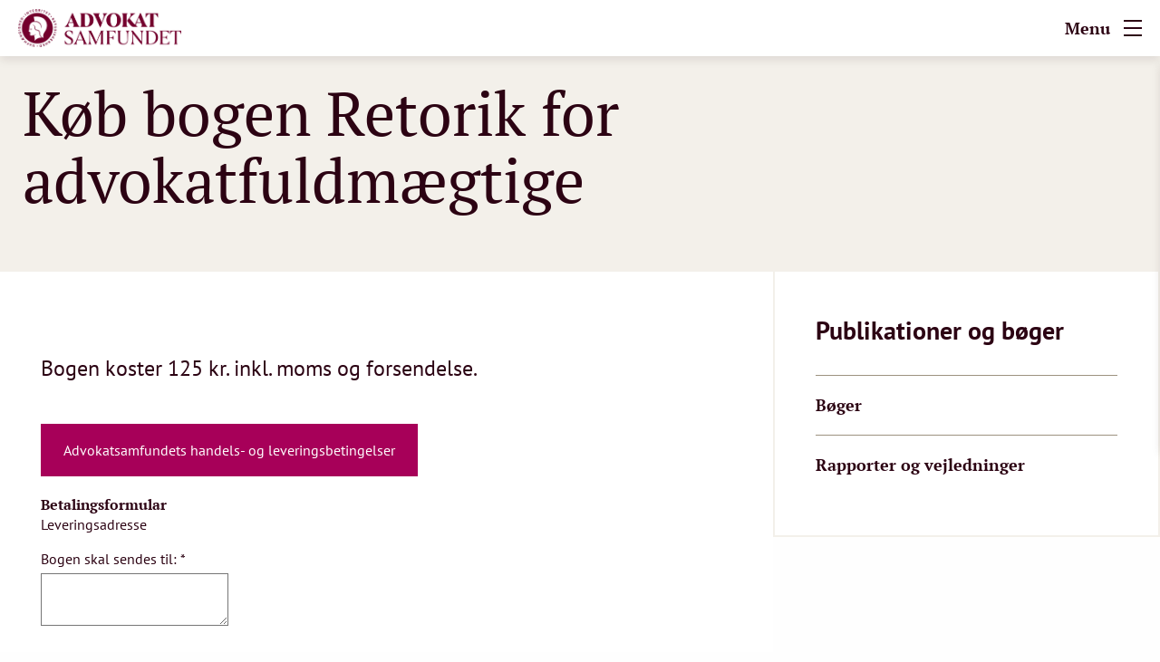

--- FILE ---
content_type: text/html; charset=utf-8
request_url: https://www.advokatsamfundet.dk/publikationer-og-boger/boger/kob-retorik-for-advokatfuldmaegtige/
body_size: 118920
content:
<!DOCTYPE html>
<html lang="da" dir="ltr">

<head>
    

<meta charset="utf-8"/>
<meta http-equiv="x-ua-compatible" content="ie=edge">
<meta name="viewport" content="width=device-width, initial-scale=1.0"/>

<title>K&#xF8;b bogen Retorik for advokatfuldm&#xE6;gtige | Advokatsamfundet</title>

<meta name="title" content="K&#xF8;b bogen Retorik for advokatfuldm&#xE6;gtige"/>
<meta name="description" content="Bogen koster 125 kr. inkl. moms og forsendelse. "/>

<meta property="og:site_name" content="Advokatsamfundet"/>
<meta property="og:locale" content="da_DK"/>
<meta property="og:type" content="website"/>
<meta property="og:url" content="https://www.advokatsamfundet.dk/publikationer-og-boger/boger/kob-retorik-for-advokatfuldmaegtige/"/>
<meta property="og:title" content="K&#xF8;b bogen Retorik for advokatfuldm&#xE6;gtige"/>
<meta property="og:description" content="Bogen koster 125 kr. inkl. moms og forsendelse. "/>

    <meta property="og:image" content="https://www.advokatsamfundet.dk/media/qzvnvrtn/bomaerke_2.png?width=1200&amp;height=630&amp;v=1da3efcc4e76270"/>
    <meta property="og:image:width" content="1200"/>
    <meta property="og:image:height" content="630"/>

<link rel="canonical" href="https://www.advokatsamfundet.dk/publikationer-og-boger/boger/kob-retorik-for-advokatfuldmaegtige/" />


    <meta name="publishDate" content="02.02.2022 12.00.00"/>
<meta name="lastUpdated" content="27-11-2024"/>

    <link rel="apple-touch-icon" sizes="180x180" href="/dist/images/favicon/apple-icon.png?v=9L1gjLASL-o52KP-iei2l_zzundJvYMooIe-UA6DPl8">
    <link rel="shortcut icon" href="/dist/images/favicon/favicon.ico?v=DxjXt0qAyvIxgbspHN-6j8s0cvNltPlZqheOTktcs0g">

    <link rel="stylesheet" href="https://customer.cludo.com/assets/143/12790/cludo-search.min.css">

<link rel="apple-touch-icon" sizes="57x57" href="/dist/images/favicon/apple-icon-57x57.png">
<link rel="apple-touch-icon" sizes="60x60" href="/dist/images/favicon/apple-icon-60x60.png">
<link rel="apple-touch-icon" sizes="72x72" href="/dist/images/favicon/apple-icon-72x72.png">
<link rel="apple-touch-icon" sizes="76x76" href="/dist/images/favicon/apple-icon-76x76.png">
<link rel="apple-touch-icon" sizes="114x114" href="/dist/images/favicon/apple-icon-114x114.png">
<link rel="apple-touch-icon" sizes="120x120" href="/dist/images/favicon/apple-icon-120x120.png">
<link rel="apple-touch-icon" sizes="144x144" href="/dist/images/favicon/apple-icon-144x144.png">
<link rel="apple-touch-icon" sizes="152x152" href="/dist/images/favicon/apple-icon-152x152.png">
<link rel="apple-touch-icon" sizes="180x180" href="/dist/images/favicon/apple-icon-180x180.png">
<link rel="icon" type="image/png" sizes="192x192" href="/dist/images/favicon/android-icon-192x192.png">
<link rel="icon" type="image/png" sizes="32x32" href="/dist/images/favicon/favicon-32x32.png">
<link rel="icon" type="image/png" sizes="96x96" href="/dist/images/favicon/favicon-96x96.png">
<link rel="icon" type="image/png" sizes="16x16" href="/dist/images/favicon/favicon-16x16.png">
<link rel="manifest" href="/dist/images/favicon/manifest.json">
<meta name="msapplication-TileColor" content="#ffffff">
<meta name="msapplication-TileImage" content="/dist/images/favicon/ms-icon-144x144.png">
<meta name="theme-color" content="#ffffff">    
    
    <link rel="stylesheet" href="/dist/vendors.css?v=2sc2qFNzuUDGZOfVnAvDt3ShNkQV85gBXXUbbqiaC34" />
    <link rel="stylesheet" href="/dist/main.css?v=ra89tbmXttDJ8J5vqxOOIkNAhEncOoLSmcXuDgJV6Vs" />
    

        <script id="Cookiebot" data-cbid="a052d7ec-1b0e-4bb6-8e4d-3f256103ecf7" type="text/javascript" src="https://consent.cookiebot.com/uc.js"></script>
    <!-- Matomo -->
<script type="text/javascript">
    var _paq = window._paq = window._paq || [];
    /* tracker methods like "setCustomDimension" should be called before "trackPageView" */
    _paq.push(['trackPageView']);
    _paq.push(['enableLinkTracking']);
    (function () {
        var u = "https://advokatsamfundet.matomo.cloud/";
        _paq.push(['setTrackerUrl', u + 'matomo.php']);
        _paq.push(['setSiteId', '1']);
        var d = document, g = d.createElement('script'), s = d.getElementsByTagName('script')[0];
        g.type = 'text/javascript'; g.async = true; g.src = '//cdn.matomo.cloud/advokatsamfundet.matomo.cloud/matomo.js'; s.parentNode.insertBefore(g, s);
    })();
</script>
<!-- End Matomo Code -->

    <script src="/App_Plugins/UmbracoForms/Assets/promise-polyfill/dist/polyfill.min.js?v=13.2.0" type="application/javascript"></script><script src="/App_Plugins/UmbracoForms/Assets/aspnet-client-validation/dist/aspnet-validation.min.js?v=13.2.0" type="application/javascript"></script>
</head>

<body class="">
<a class="skip-to-content-link" style="transform: translateX(-100%)" href="#main">Spring hovednavigationen over</a>

    
<header class="site-header">
    <div class="site-header__inner">
        <nav class="top-menu" role="navigation" aria-label="Top Menu">
            <div class="grid-container fluid">
                <div class="top-menu__inner">
                    
<ul class="top-menu__list">
            <li class="top-menu__item">
                <a class="top-menu__link" href="/kontakt/kontakt/" title="Kontakt" >Kontakt</a>
            </li>
            <li class="top-menu__item">
                <a class="top-menu__link" href="/presse/" title="Presse" >Presse</a>
            </li>
            <li class="top-menu__item">
                <a class="top-menu__link" href="/nyheder-medier/" title="Nyheder &amp; Medier" >Nyheder &amp; Medier</a>
            </li>
            <li class="top-menu__item">
                <a class="top-menu__link" href="https://advokatsamfundet.dk/nyheder-medier/advokatens-forside/" title="Advokaten" target=_blank>Advokaten</a>
            </li>
            <li class="top-menu__item">
                <a class="top-menu__link" href="/publikationer-og-boger/" title="Publikationer og b&#xF8;ger" target=_blank>Publikationer og b&#xF8;ger</a>
            </li>
            <li class="top-menu__item">
                <a class="top-menu__link" href="/om-advokatsamfundet/whistleblower/" title="Whistleblower" target=_blank>Whistleblower</a>
            </li>
            <li class="top-menu__item">
                <a class="top-menu__link" href="/english/" title="English" >English</a>
            </li>
</ul>
                </div>
            </div>
        </nav>
        <nav class="site-menu" role="navigation" aria-label="Hovedemenu">
            <div class="grid-container fluid grid-container--no-padding-mobile">
                <div class="site-menu__inner">
                        <a href="/" class="site-logo"><img class="site-logo__image" src="/media/4bvh54ep/advokatsamfundet_logo_dk_color_rgb.jpg" alt="Advokatsamfundets logo"></a>
                    
<ul class="site-menu__list">
        <li class="site-menu__item">
            <a class="site-menu__link " href="#" title="Din advokat"
               data-mega-menu-trigger>
                Din advokat
                <img class="site-menu__arrow"
                     src="/dist/images/arrow-right.svg" alt="Pil peger til højre">
            </a>
                <div class="mega-menu ">
                    <div class="grid-container grid-container--no-padding-mobile">
                        <div class="mega-menu__inner">
                            <div class="mega-menu__overview">
                                <div class="mega-menu__back" data-mega-menu-close>
                                    <img src=/dist/images/link-arrow-left.svg
                                         alt=""> <span>Tilbage</span>
                                </div>
                                <div class="mega-menu__overview-content">
                                    <p class="mega-menu__title">Din advokat</p>
                                    <p class="mega-menu__text">L&#xE6;s hvilke krav din advokat skal leve op til, og f&#xE5; hj&#xE6;lp til at finde en advokat eller gratis retshj&#xE6;lp.</p>
                                    <a href="/din-advokat/" title="Din advokat" class="mega-menu__section-link">Gå til sektion</a>
                                </div>
                            </div>
                            <div class="mega-menu__links">
                                        <ul>
        <li>
            <a href="/din-advokat/hvornar-skal-du-bruge-en-advokat/" >
                Hvorn&#xE5;r skal du bruge en advokat?
            </a>
        </li>
        <li>
            <a href="/din-advokat/maegling-og-konfliktlosning/" data-mega-menu-trigger>
                M&#xE6;gling og konfliktl&#xF8;sning
                    <img class="site-menu__arrow" src="/dist/images/arrow-right.svg" alt="Show menu ..">
            </a>
                <div class="mega-menu mega-menu--mobile-only">
                    <div class="grid-container grid-container--no-padding-mobile">
                        <div class="mega-menu__inner">
                            <div class="mega-menu__overview">
                                <div class="mega-menu__back" data-mega-menu-close>
                                    <img src="/dist/images/link-arrow-left.svg" alt="">
                                    <span>Tilbage</span>

                                </div>
                                <div class="mega-menu__overview-content">
                                    <p class="mega-menu__title">M&#xE6;gling og konfliktl&#xF8;sning</p>
                                    <a href="/din-advokat/maegling-og-konfliktlosning/" class="mega-menu__section-link">Gå til sektion</a>
                                </div>

                            </div>
                            <div class="mega-menu__links">
                                <ul>
        <li>
            <a href="/din-advokat/maegling-og-konfliktlosning/smasager/" >
                Sm&#xE5;sager
            </a>
        </li>
        <li>
            <a href="/din-advokat/maegling-og-konfliktlosning/civile-sager/" >
                Civile sager
            </a>
        </li>
        <li>
            <a href="/din-advokat/maegling-og-konfliktlosning/retsmaegling/" >
                Retsm&#xE6;gling
            </a>
        </li>
        <li>
            <a href="/din-advokat/maegling-og-konfliktlosning/mediation/" >
                Mediation
            </a>
        </li>
        <li>
            <a href="/din-advokat/maegling-og-konfliktlosning/voldgift/" >
                Voldgift
            </a>
        </li>
                                </ul>
                            </div>
                        </div>
                    </div>
                </div>
        </li>
                                        </ul>
                                        <ul>
        <li>
            <a href="/din-advokat/find-advokat/" >
                Find advokat
            </a>
        </li>
        <li>
            <a href="/din-advokat/din-advokats-pligter-og-ansvar/" data-mega-menu-trigger>
                Din advokats pligter og ansvar
                    <img class="site-menu__arrow" src="/dist/images/arrow-right.svg" alt="Show menu ..">
            </a>
                <div class="mega-menu mega-menu--mobile-only">
                    <div class="grid-container grid-container--no-padding-mobile">
                        <div class="mega-menu__inner">
                            <div class="mega-menu__overview">
                                <div class="mega-menu__back" data-mega-menu-close>
                                    <img src="/dist/images/link-arrow-left.svg" alt="">
                                    <span>Tilbage</span>

                                </div>
                                <div class="mega-menu__overview-content">
                                    <p class="mega-menu__title">Din advokats pligter og ansvar</p>
                                    <a href="/din-advokat/din-advokats-pligter-og-ansvar/" class="mega-menu__section-link">Gå til sektion</a>
                                </div>

                            </div>
                            <div class="mega-menu__links">
                                <ul>
        <li>
            <a href="/din-advokat/din-advokats-pligter-og-ansvar/advokatsamfundets-forsikringsordning/" >
                Advokatsamfundets forsikringsordning
            </a>
        </li>
        <li>
            <a href="/din-advokat/din-advokats-pligter-og-ansvar/advokatens-erstatningsansvar/" >
                Advokatens erstatningsansvar
            </a>
        </li>
        <li>
            <a href="/din-advokat/din-advokats-pligter-og-ansvar/erstatningsfonden-ophort-pr-1-januar-2025/" >
                Erstatningsfonden (oph&#xF8;rt pr. 1. januar 2025)
            </a>
        </li>
                                </ul>
                            </div>
                        </div>
                    </div>
                </div>
        </li>
                                        </ul>
                                        <ul>
        <li>
            <a href="/din-advokat/gratis-radgivning/" data-mega-menu-trigger>
                Gratis r&#xE5;dgivning
                    <img class="site-menu__arrow" src="/dist/images/arrow-right.svg" alt="Show menu ..">
            </a>
                <div class="mega-menu mega-menu--mobile-only">
                    <div class="grid-container grid-container--no-padding-mobile">
                        <div class="mega-menu__inner">
                            <div class="mega-menu__overview">
                                <div class="mega-menu__back" data-mega-menu-close>
                                    <img src="/dist/images/link-arrow-left.svg" alt="">
                                    <span>Tilbage</span>

                                </div>
                                <div class="mega-menu__overview-content">
                                    <p class="mega-menu__title">Gratis r&#xE5;dgivning</p>
                                    <a href="/din-advokat/gratis-radgivning/" class="mega-menu__section-link">Gå til sektion</a>
                                </div>

                            </div>
                            <div class="mega-menu__links">
                                <ul>
        <li>
            <a href="/din-advokat/gratis-radgivning/advokatvagten/" data-mega-menu-trigger>
                Advokatvagten
                    <img class="site-menu__arrow" src="/dist/images/arrow-right.svg" alt="Show menu ..">
            </a>
                <div class="mega-menu mega-menu--mobile-only">
                    <div class="grid-container grid-container--no-padding-mobile">
                        <div class="mega-menu__inner">
                            <div class="mega-menu__overview">
                                <div class="mega-menu__back" data-mega-menu-close>
                                    <img src="/dist/images/link-arrow-left.svg" alt="">
                                    <span>Tilbage</span>

                                </div>
                                <div class="mega-menu__overview-content">
                                    <p class="mega-menu__title">Advokatvagten</p>
                                    <a href="/din-advokat/gratis-radgivning/advokatvagten/" class="mega-menu__section-link">Gå til sektion</a>
                                </div>

                            </div>
                            <div class="mega-menu__links">
                                <ul>
        <li>
            <a href="/din-advokat/gratis-radgivning/advokatvagten/praktiske-oplysninger/" >
                Forbered dig til m&#xF8;det i advokatvagten
            </a>
        </li>
        <li>
            <a href="/din-advokat/gratis-radgivning/advokatvagten/radgivning/" >
                Advokatvagtens r&#xE5;dgivning
            </a>
        </li>
        <li>
            <a href="/din-advokat/gratis-radgivning/advokatvagten/liste-over-advokatvagter/" >
                Liste over advokatvagter
            </a>
        </li>
        <li>
            <a href="/din-advokat/gratis-radgivning/advokatvagten/om-advokatvagten/" >
                Om advokatvagten
            </a>
        </li>
                                </ul>
                            </div>
                        </div>
                    </div>
                </div>
        </li>
        <li>
            <a href="/din-advokat/gratis-radgivning/retshjaelp-og-fri-proces/" >
                Retshj&#xE6;lp og fri proces
            </a>
        </li>
        <li>
            <a href="/din-advokat/gratis-radgivning/retshjaelpsforsikring/" >
                Retshj&#xE6;lpsforsikring
            </a>
        </li>
                                </ul>
                            </div>
                        </div>
                    </div>
                </div>
        </li>
                                        </ul>
                            </div>
                        </div>
                    </div>
                </div>
        </li>
        <li class="site-menu__item">
            <a class="site-menu__link " href="#" title="Regler for advokater"
               data-mega-menu-trigger>
                Regler for advokater
                <img class="site-menu__arrow"
                     src="/dist/images/arrow-right.svg" alt="Pil peger til højre">
            </a>
                <div class="mega-menu ">
                    <div class="grid-container grid-container--no-padding-mobile">
                        <div class="mega-menu__inner">
                            <div class="mega-menu__overview">
                                <div class="mega-menu__back" data-mega-menu-close>
                                    <img src=/dist/images/link-arrow-left.svg
                                         alt=""> <span>Tilbage</span>
                                </div>
                                <div class="mega-menu__overview-content">
                                    <p class="mega-menu__title">Regler for advokater</p>
                                    <p class="mega-menu__text">Du har som advokat en r&#xE6;kke forpligtelser, der er med til at sikre borgernes tillid til dig og hele advokatstanden.  F&#xE5; overblik over reglerne her.</p>
                                    <a href="/regler-for-advokater/" title="Regler for advokater" class="mega-menu__section-link">Gå til sektion</a>
                                </div>
                            </div>
                            <div class="mega-menu__links">
                                        <ul>
        <li>
            <a href="/regler-for-advokater/dine-pligter-over-for-klienten/" data-mega-menu-trigger>
                Dine pligter over for klienten
                    <img class="site-menu__arrow" src="/dist/images/arrow-right.svg" alt="Show menu ..">
            </a>
                <div class="mega-menu mega-menu--mobile-only">
                    <div class="grid-container grid-container--no-padding-mobile">
                        <div class="mega-menu__inner">
                            <div class="mega-menu__overview">
                                <div class="mega-menu__back" data-mega-menu-close>
                                    <img src="/dist/images/link-arrow-left.svg" alt="">
                                    <span>Tilbage</span>

                                </div>
                                <div class="mega-menu__overview-content">
                                    <p class="mega-menu__title">Dine pligter over for klienten</p>
                                    <a href="/regler-for-advokater/dine-pligter-over-for-klienten/" class="mega-menu__section-link">Gå til sektion</a>
                                </div>

                            </div>
                            <div class="mega-menu__links">
                                <ul>
        <li>
            <a href="/regler-for-advokater/dine-pligter-over-for-klienten/tavshedspligt/" >
                Tavshedspligt
            </a>
        </li>
        <li>
            <a href="/regler-for-advokater/dine-pligter-over-for-klienten/undga-interessekonflikter/" >
                Undg&#xE5; interessekonflikter
            </a>
        </li>
        <li>
            <a href="/regler-for-advokater/dine-pligter-over-for-klienten/oplysningspligter/" data-mega-menu-trigger>
                Oplysningspligter
                    <img class="site-menu__arrow" src="/dist/images/arrow-right.svg" alt="Show menu ..">
            </a>
                <div class="mega-menu mega-menu--mobile-only">
                    <div class="grid-container grid-container--no-padding-mobile">
                        <div class="mega-menu__inner">
                            <div class="mega-menu__overview">
                                <div class="mega-menu__back" data-mega-menu-close>
                                    <img src="/dist/images/link-arrow-left.svg" alt="">
                                    <span>Tilbage</span>

                                </div>
                                <div class="mega-menu__overview-content">
                                    <p class="mega-menu__title">Oplysningspligter</p>
                                    <a href="/regler-for-advokater/dine-pligter-over-for-klienten/oplysningspligter/" class="mega-menu__section-link">Gå til sektion</a>
                                </div>

                            </div>
                            <div class="mega-menu__links">
                                <ul>
        <li>
            <a href="/regler-for-advokater/dine-pligter-over-for-klienten/oplysningspligter/opdrags-og-prisoplysning/" >
                Opdrags- og prisoplysning
            </a>
        </li>
                                </ul>
                            </div>
                        </div>
                    </div>
                </div>
        </li>
                                </ul>
                            </div>
                        </div>
                    </div>
                </div>
        </li>
        <li>
            <a href="/regler-for-advokater/god-advokatskik/" >
                God advokatskik
            </a>
        </li>
        <li>
            <a href="/regler-for-advokater/obligatorisk-efteruddannelse/" data-mega-menu-trigger>
                Obligatorisk efteruddannelse
                    <img class="site-menu__arrow" src="/dist/images/arrow-right.svg" alt="Show menu ..">
            </a>
                <div class="mega-menu mega-menu--mobile-only">
                    <div class="grid-container grid-container--no-padding-mobile">
                        <div class="mega-menu__inner">
                            <div class="mega-menu__overview">
                                <div class="mega-menu__back" data-mega-menu-close>
                                    <img src="/dist/images/link-arrow-left.svg" alt="">
                                    <span>Tilbage</span>

                                </div>
                                <div class="mega-menu__overview-content">
                                    <p class="mega-menu__title">Obligatorisk efteruddannelse</p>
                                    <a href="/regler-for-advokater/obligatorisk-efteruddannelse/" class="mega-menu__section-link">Gå til sektion</a>
                                </div>

                            </div>
                            <div class="mega-menu__links">
                                <ul>
        <li>
            <a href="/regler-for-advokater/obligatorisk-efteruddannelse/blanketter-kursusbevis/" >
                Blanketter / Kursusbevis
            </a>
        </li>
        <li>
            <a href="/regler-for-advokater/obligatorisk-efteruddannelse/forhandsgodkendelse/" >
                Forh&#xE5;ndsgodkendelse af efteruddannelse
            </a>
        </li>
        <li>
            <a href="/regler-for-advokater/obligatorisk-efteruddannelse/digital-efteruddannelse/" >
                Digital efteruddannelse
            </a>
        </li>
        <li>
            <a href="/regler-for-advokater/obligatorisk-efteruddannelse/barsel-eller-sygdom/" >
                Barsel eller sygdom
            </a>
        </li>
        <li>
            <a href="/regler-for-advokater/obligatorisk-efteruddannelse/indberet-efteruddannelse/" >
                Indberet efteruddannelse
            </a>
        </li>
        <li>
            <a href="/regler-for-advokater/obligatorisk-efteruddannelse/aendring-af-praksis-for-obligatorisk-efteruddannelse/" >
                 &#xC6;ndring af praksis for obligatorisk efteruddannel...
            </a>
        </li>
                                </ul>
                            </div>
                        </div>
                    </div>
                </div>
        </li>
        <li>
            <a href="/regler-for-advokater/forsikring-og-garanti/" data-mega-menu-trigger>
                Forsikring og garanti
                    <img class="site-menu__arrow" src="/dist/images/arrow-right.svg" alt="Show menu ..">
            </a>
                <div class="mega-menu mega-menu--mobile-only">
                    <div class="grid-container grid-container--no-padding-mobile">
                        <div class="mega-menu__inner">
                            <div class="mega-menu__overview">
                                <div class="mega-menu__back" data-mega-menu-close>
                                    <img src="/dist/images/link-arrow-left.svg" alt="">
                                    <span>Tilbage</span>

                                </div>
                                <div class="mega-menu__overview-content">
                                    <p class="mega-menu__title">Forsikring og garanti</p>
                                    <a href="/regler-for-advokater/forsikring-og-garanti/" class="mega-menu__section-link">Gå til sektion</a>
                                </div>

                            </div>
                            <div class="mega-menu__links">
                                <ul>
        <li>
            <a href="/regler-for-advokater/forsikring-og-garanti/ansvarsforsikring/" >
                Ansvarsforsikring
            </a>
        </li>
        <li>
            <a href="/regler-for-advokater/forsikring-og-garanti/garanti/" >
                Garanti
            </a>
        </li>
                                </ul>
                            </div>
                        </div>
                    </div>
                </div>
        </li>
        <li>
            <a href="/regler-for-advokater/sporgsmal-og-svar/" >
                Sp&#xF8;rgsm&#xE5;l og svar
            </a>
        </li>
                                        </ul>
                                        <ul>
        <li>
            <a href="/regler-for-advokater/oplysninger-du-skal-give-til-advokatsamfundet/" data-mega-menu-trigger>
                Oplysninger du skal give til Advokatsamfundet
                    <img class="site-menu__arrow" src="/dist/images/arrow-right.svg" alt="Show menu ..">
            </a>
                <div class="mega-menu mega-menu--mobile-only">
                    <div class="grid-container grid-container--no-padding-mobile">
                        <div class="mega-menu__inner">
                            <div class="mega-menu__overview">
                                <div class="mega-menu__back" data-mega-menu-close>
                                    <img src="/dist/images/link-arrow-left.svg" alt="">
                                    <span>Tilbage</span>

                                </div>
                                <div class="mega-menu__overview-content">
                                    <p class="mega-menu__title">Oplysninger du skal give til Advokatsamfundet</p>
                                    <a href="/regler-for-advokater/oplysninger-du-skal-give-til-advokatsamfundet/" class="mega-menu__section-link">Gå til sektion</a>
                                </div>

                            </div>
                            <div class="mega-menu__links">
                                <ul>
        <li>
            <a href="/regler-for-advokater/oplysninger-du-skal-give-til-advokatsamfundet/tilsynserklaering/" >
                Den &#xE5;rlige tilsynserkl&#xE6;ring til Advokatr&#xE5;det
            </a>
        </li>
        <li>
            <a href="/regler-for-advokater/oplysninger-du-skal-give-til-advokatsamfundet/klientkontoerklaering/" >
                S&#xE5;dan indsender du klientkontoerkl&#xE6;ring
            </a>
        </li>
        <li>
            <a href="/regler-for-advokater/oplysninger-du-skal-give-til-advokatsamfundet/indberet-efteruddannelse/" >
                Indberet efteruddannelse
            </a>
        </li>
        <li>
            <a href="/regler-for-advokater/oplysninger-du-skal-give-til-advokatsamfundet/aendringer-i-dine-forhold/" data-mega-menu-trigger>
                Nyt job eller &#xE6;ndringer i dine forhold
                    <img class="site-menu__arrow" src="/dist/images/arrow-right.svg" alt="Show menu ..">
            </a>
                <div class="mega-menu mega-menu--mobile-only">
                    <div class="grid-container grid-container--no-padding-mobile">
                        <div class="mega-menu__inner">
                            <div class="mega-menu__overview">
                                <div class="mega-menu__back" data-mega-menu-close>
                                    <img src="/dist/images/link-arrow-left.svg" alt="">
                                    <span>Tilbage</span>

                                </div>
                                <div class="mega-menu__overview-content">
                                    <p class="mega-menu__title">Nyt job eller &#xE6;ndringer i dine forhold</p>
                                    <a href="/regler-for-advokater/oplysninger-du-skal-give-til-advokatsamfundet/aendringer-i-dine-forhold/" class="mega-menu__section-link">Gå til sektion</a>
                                </div>

                            </div>
                            <div class="mega-menu__links">
                                <ul>
        <li>
            <a href="/regler-for-advokater/oplysninger-du-skal-give-til-advokatsamfundet/aendringer-i-dine-forhold/benyt-denne-formular-til-din-indberetning/" >
                Benyt denne formular til din indberetning
            </a>
        </li>
                                </ul>
                            </div>
                        </div>
                    </div>
                </div>
        </li>
        <li>
            <a href="/regler-for-advokater/oplysninger-du-skal-give-til-advokatsamfundet/indberetning-om-aendrede-ejerforhold/" >
                &#xC6;ndringer i advokatselskabets ejerkreds
            </a>
        </li>
        <li>
            <a href="/regler-for-advokater/oplysninger-du-skal-give-til-advokatsamfundet/ny-advokatvirksomhed/" >
                Etablering af ny advokatvirksomhed
            </a>
        </li>
        <li>
            <a href="/regler-for-advokater/oplysninger-du-skal-give-til-advokatsamfundet/luk-advokatvirksomhed/" >
                Advokatfirmas oph&#xF8;r og deponering af beskikkelse
            </a>
        </li>
        <li>
            <a href="/regler-for-advokater/oplysninger-du-skal-give-til-advokatsamfundet/eu-advokater/" >
                EU-advokater
            </a>
        </li>
                                </ul>
                            </div>
                        </div>
                    </div>
                </div>
        </li>
        <li>
            <a href="/regler-for-advokater/brug-af-advokattitlen/" data-mega-menu-trigger>
                Brug af advokattitlen
                    <img class="site-menu__arrow" src="/dist/images/arrow-right.svg" alt="Show menu ..">
            </a>
                <div class="mega-menu mega-menu--mobile-only">
                    <div class="grid-container grid-container--no-padding-mobile">
                        <div class="mega-menu__inner">
                            <div class="mega-menu__overview">
                                <div class="mega-menu__back" data-mega-menu-close>
                                    <img src="/dist/images/link-arrow-left.svg" alt="">
                                    <span>Tilbage</span>

                                </div>
                                <div class="mega-menu__overview-content">
                                    <p class="mega-menu__title">Brug af advokattitlen</p>
                                    <a href="/regler-for-advokater/brug-af-advokattitlen/" class="mega-menu__section-link">Gå til sektion</a>
                                </div>

                            </div>
                            <div class="mega-menu__links">
                                <ul>
        <li>
            <a href="/regler-for-advokater/brug-af-advokattitlen/virksomhedsadvokater/" >
                Virksomhedsadvokater
            </a>
        </li>
                                </ul>
                            </div>
                        </div>
                    </div>
                </div>
        </li>
        <li>
            <a href="/regler-for-advokater/hvidvask/" data-mega-menu-trigger>
                Hvidvask
                    <img class="site-menu__arrow" src="/dist/images/arrow-right.svg" alt="Show menu ..">
            </a>
                <div class="mega-menu mega-menu--mobile-only">
                    <div class="grid-container grid-container--no-padding-mobile">
                        <div class="mega-menu__inner">
                            <div class="mega-menu__overview">
                                <div class="mega-menu__back" data-mega-menu-close>
                                    <img src="/dist/images/link-arrow-left.svg" alt="">
                                    <span>Tilbage</span>

                                </div>
                                <div class="mega-menu__overview-content">
                                    <p class="mega-menu__title">Hvidvask</p>
                                    <a href="/regler-for-advokater/hvidvask/" class="mega-menu__section-link">Gå til sektion</a>
                                </div>

                            </div>
                            <div class="mega-menu__links">
                                <ul>
        <li>
            <a href="/regler-for-advokater/hvidvask/risikovurdering/" >
                Nationale og internationale risikovurderinger
            </a>
        </li>
        <li>
            <a href="/regler-for-advokater/hvidvask/dokumenter-vedrorende-hvidvask/" >
                Dokumenter vedr&#xF8;rende hvidvask
            </a>
        </li>
        <li>
            <a href="/regler-for-advokater/hvidvask/vejledning-og-ideoplaeg/" >
                Vejledning og id&#xE9;opl&#xE6;g
            </a>
        </li>
        <li>
            <a href="/regler-for-advokater/hvidvask/fatf/" >
                FATF og andre internationale organisationer
            </a>
        </li>
        <li>
            <a href="/regler-for-advokater/hvidvask/hvidvaskforum/" >
                HvidvaskForum
            </a>
        </li>
        <li>
            <a href="/regler-for-advokater/hvidvask/pabud/" data-mega-menu-trigger>
                Offentligg&#xF8;relse af kendelser og p&#xE5;bud
                    <img class="site-menu__arrow" src="/dist/images/arrow-right.svg" alt="Show menu ..">
            </a>
                <div class="mega-menu mega-menu--mobile-only">
                    <div class="grid-container grid-container--no-padding-mobile">
                        <div class="mega-menu__inner">
                            <div class="mega-menu__overview">
                                <div class="mega-menu__back" data-mega-menu-close>
                                    <img src="/dist/images/link-arrow-left.svg" alt="">
                                    <span>Tilbage</span>

                                </div>
                                <div class="mega-menu__overview-content">
                                    <p class="mega-menu__title">Offentligg&#xF8;relse af kendelser og p&#xE5;bud</p>
                                    <a href="/regler-for-advokater/hvidvask/pabud/" class="mega-menu__section-link">Gå til sektion</a>
                                </div>

                            </div>
                            <div class="mega-menu__links">
                                <ul>
        <li>
            <a href="/regler-for-advokater/hvidvask/pabud/hvidvaskpabud/" >
                Hvidvaskp&#xE5;bud
            </a>
        </li>
        <li>
            <a href="/regler-for-advokater/hvidvask/pabud/hvidvaskkendelser/" >
                Hvidvaskkendelser
            </a>
        </li>
                                </ul>
                            </div>
                        </div>
                    </div>
                </div>
        </li>
        <li>
            <a href="/regler-for-advokater/hvidvask/aarsrapporter/" >
                &#xC5;rsrapporter
            </a>
        </li>
        <li>
            <a href="/regler-for-advokater/hvidvask/sporgsmal-og-svar-om-hvidvask/" >
                Sp&#xF8;rgsm&#xE5;l og svar om hvidvask
            </a>
        </li>
        <li>
            <a href="/regler-for-advokater/hvidvask/podcast-om-hvidvaskforebyggelse/" >
                Podcast om hvidvaskforebyggelse
            </a>
        </li>
        <li>
            <a href="/regler-for-advokater/hvidvask/fagtema-hvidvask-risici-og-sarbarheder-i-advokatbranchen/" >
                Fagtema: Hvidvask - risici og s&#xE5;rbarheder i advoka...
            </a>
        </li>
                                </ul>
                            </div>
                        </div>
                    </div>
                </div>
        </li>
        <li>
            <a href="/regler-for-advokater/advokatnaevnets-praksissamling/" >
                Advokatn&#xE6;vnets Praksissamling
            </a>
        </li>
                                        </ul>
                                        <ul>
        <li>
            <a href="/regler-for-advokater/domstole-og-retsvaesen/" data-mega-menu-trigger>
                Domstole og retsv&#xE6;sen
                    <img class="site-menu__arrow" src="/dist/images/arrow-right.svg" alt="Show menu ..">
            </a>
                <div class="mega-menu mega-menu--mobile-only">
                    <div class="grid-container grid-container--no-padding-mobile">
                        <div class="mega-menu__inner">
                            <div class="mega-menu__overview">
                                <div class="mega-menu__back" data-mega-menu-close>
                                    <img src="/dist/images/link-arrow-left.svg" alt="">
                                    <span>Tilbage</span>

                                </div>
                                <div class="mega-menu__overview-content">
                                    <p class="mega-menu__title">Domstole og retsv&#xE6;sen</p>
                                    <a href="/regler-for-advokater/domstole-og-retsvaesen/" class="mega-menu__section-link">Gå til sektion</a>
                                </div>

                            </div>
                            <div class="mega-menu__links">
                                <ul>
        <li>
            <a href="/regler-for-advokater/domstole-og-retsvaesen/moderet/" >
                M&#xF8;deret for landsret og H&#xF8;jesteret
            </a>
        </li>
        <li>
            <a href="/regler-for-advokater/domstole-og-retsvaesen/salaerer-og-takster/" >
                Sal&#xE6;rer og takster
            </a>
        </li>
        <li>
            <a href="/regler-for-advokater/domstole-og-retsvaesen/faeroerne-og-gronland/" >
                F&#xE6;r&#xF8;erne og Gr&#xF8;nland
            </a>
        </li>
        <li>
            <a href="/regler-for-advokater/domstole-og-retsvaesen/digital-kommunikation-med-retterne/" >
                Digital kommunikation med retterne
            </a>
        </li>
        <li>
            <a href="/regler-for-advokater/domstole-og-retsvaesen/anmeldelsesblanket-til-retshjaelpsforsikringsselskab/" >
                Anmeldelsesblanket til retshj&#xE6;lpsforsikringsselska...
            </a>
        </li>
                                </ul>
                            </div>
                        </div>
                    </div>
                </div>
        </li>
        <li>
            <a href="/regler-for-advokater/klientkonto/" data-mega-menu-trigger>
                Klientkonto
                    <img class="site-menu__arrow" src="/dist/images/arrow-right.svg" alt="Show menu ..">
            </a>
                <div class="mega-menu mega-menu--mobile-only">
                    <div class="grid-container grid-container--no-padding-mobile">
                        <div class="mega-menu__inner">
                            <div class="mega-menu__overview">
                                <div class="mega-menu__back" data-mega-menu-close>
                                    <img src="/dist/images/link-arrow-left.svg" alt="">
                                    <span>Tilbage</span>

                                </div>
                                <div class="mega-menu__overview-content">
                                    <p class="mega-menu__title">Klientkonto</p>
                                    <a href="/regler-for-advokater/klientkonto/" class="mega-menu__section-link">Gå til sektion</a>
                                </div>

                            </div>
                            <div class="mega-menu__links">
                                <ul>
        <li>
            <a href="/regler-for-advokater/klientkonto/sadan-indsender-du-klientkontoerklaering/" >
                S&#xE5;dan indsender du klientkontoerkl&#xE6;ring
            </a>
        </li>
        <li>
            <a href="/regler-for-advokater/klientkonto/klientkontoerklaeringens-indhold/" >
                Klientkontoerkl&#xE6;ringens indhold
            </a>
        </li>
        <li>
            <a href="/regler-for-advokater/klientkonto/sporgsmal-og-svar-om-klientkontoerklaeringen/" >
                Sp&#xF8;rgsm&#xE5;l og svar om klientkontoerkl&#xE6;ringen
            </a>
        </li>
        <li>
            <a href="/regler-for-advokater/klientkonto/sluterklaering/" >
                Sluterkl&#xE6;ring
            </a>
        </li>
        <li>
            <a href="/regler-for-advokater/klientkonto/dispensation-for-daglig-bogforing/" >
                Dispensation for daglig bogf&#xF8;ring
            </a>
        </li>
        <li>
            <a href="/regler-for-advokater/klientkonto/nye-regler-for-brug-af-samleklientkonti/" data-mega-menu-trigger>
                Nye regler for brug af samleklientkonti
                    <img class="site-menu__arrow" src="/dist/images/arrow-right.svg" alt="Show menu ..">
            </a>
                <div class="mega-menu mega-menu--mobile-only">
                    <div class="grid-container grid-container--no-padding-mobile">
                        <div class="mega-menu__inner">
                            <div class="mega-menu__overview">
                                <div class="mega-menu__back" data-mega-menu-close>
                                    <img src="/dist/images/link-arrow-left.svg" alt="">
                                    <span>Tilbage</span>

                                </div>
                                <div class="mega-menu__overview-content">
                                    <p class="mega-menu__title">Nye regler for brug af samleklientkonti</p>
                                    <a href="/regler-for-advokater/klientkonto/nye-regler-for-brug-af-samleklientkonti/" class="mega-menu__section-link">Gå til sektion</a>
                                </div>

                            </div>
                            <div class="mega-menu__links">
                                <ul>
        <li>
            <a href="/regler-for-advokater/klientkonto/nye-regler-for-brug-af-samleklientkonti/qa-nye-regler-for-brug-af-samleklientbankkonto/" >
                Q&amp;A - Nye regler for brug af samleklientbankkonto
            </a>
        </li>
                                </ul>
                            </div>
                        </div>
                    </div>
                </div>
        </li>
                                </ul>
                            </div>
                        </div>
                    </div>
                </div>
        </li>
        <li>
            <a href="/regler-for-advokater/tema-advokatundersogelser/" >
                Advokat-unders&#xF8;gelser
            </a>
        </li>
        <li>
            <a href="/regler-for-advokater/advokatselskaber/" data-mega-menu-trigger>
                Advokatselskaber
                    <img class="site-menu__arrow" src="/dist/images/arrow-right.svg" alt="Show menu ..">
            </a>
                <div class="mega-menu mega-menu--mobile-only">
                    <div class="grid-container grid-container--no-padding-mobile">
                        <div class="mega-menu__inner">
                            <div class="mega-menu__overview">
                                <div class="mega-menu__back" data-mega-menu-close>
                                    <img src="/dist/images/link-arrow-left.svg" alt="">
                                    <span>Tilbage</span>

                                </div>
                                <div class="mega-menu__overview-content">
                                    <p class="mega-menu__title">Advokatselskaber</p>
                                    <a href="/regler-for-advokater/advokatselskaber/" class="mega-menu__section-link">Gå til sektion</a>
                                </div>

                            </div>
                            <div class="mega-menu__links">
                                <ul>
        <li>
            <a href="/regler-for-advokater/advokatselskaber/partnerproven/" >
                Partnerpr&#xF8;ven
            </a>
        </li>
                                </ul>
                            </div>
                        </div>
                    </div>
                </div>
        </li>
                                        </ul>
                            </div>
                        </div>
                    </div>
                </div>
        </li>
        <li class="site-menu__item">
            <a class="site-menu__link " href="#" title="Tilsyn"
               data-mega-menu-trigger>
                Tilsyn
                <img class="site-menu__arrow"
                     src="/dist/images/arrow-right.svg" alt="Pil peger til højre">
            </a>
                <div class="mega-menu ">
                    <div class="grid-container grid-container--no-padding-mobile">
                        <div class="mega-menu__inner">
                            <div class="mega-menu__overview">
                                <div class="mega-menu__back" data-mega-menu-close>
                                    <img src=/dist/images/link-arrow-left.svg
                                         alt=""> <span>Tilbage</span>
                                </div>
                                <div class="mega-menu__overview-content">
                                    <p class="mega-menu__title">Tilsyn</p>
                                    <p class="mega-menu__text">Som advokat er du underlagt Advokatsamfundets tilsyn. </p>
                                    <a href="/tilsyn/" title="Tilsyn" class="mega-menu__section-link">Gå til sektion</a>
                                </div>
                            </div>
                            <div class="mega-menu__links">
                                        <ul>
        <li>
            <a href="/tilsyn/tilsynsmodellen/" >
                Tilsynsmodellen
            </a>
        </li>
        <li>
            <a href="/tilsyn/det-hvidvaskspecifikke-tilsyn/" >
                Hvidvaskspecifikt tilsyn
            </a>
        </li>
        <li>
            <a href="/tilsyn/samarbejde-med-myndigheder/" >
                Samarbejde med myndigheder
            </a>
        </li>
                                        </ul>
                                        <ul>
        <li>
            <a href="/tilsyn/standardtilsyn/" >
                Standardtilsyn
            </a>
        </li>
        <li>
            <a href="/tilsyn/kollegial-samtale/" >
                Kollegial samtale
            </a>
        </li>
        <li>
            <a href="/tilsyn/sporgsmal-og-svar/" >
                Sp&#xF8;rgsm&#xE5;l og svar
            </a>
        </li>
                                        </ul>
                                        <ul>
        <li>
            <a href="/tilsyn/det-risikobaserede-tilsyn/" >
                Risikobaseret tilsyn
            </a>
        </li>
        <li>
            <a href="/tilsyn/udtaget-til-tilsyn/" >
                Udtaget til tilsyn
            </a>
        </li>
                                        </ul>
                            </div>
                        </div>
                    </div>
                </div>
        </li>
        <li class="site-menu__item">
            <a class="site-menu__link " href="#" title="Alt om uddannelse"
               data-mega-menu-trigger>
                Uddannelse
                <img class="site-menu__arrow"
                     src="/dist/images/arrow-right.svg" alt="Pil peger til højre">
            </a>
                <div class="mega-menu ">
                    <div class="grid-container grid-container--no-padding-mobile">
                        <div class="mega-menu__inner">
                            <div class="mega-menu__overview">
                                <div class="mega-menu__back" data-mega-menu-close>
                                    <img src=/dist/images/link-arrow-left.svg
                                         alt=""> <span>Tilbage</span>
                                </div>
                                <div class="mega-menu__overview-content">
                                    <p class="mega-menu__title">Uddannelse</p>
                                    <p class="mega-menu__text">Find kurser og materiale, og l&#xE6;s hvordan du bliver advokat.</p>
                                    <a href="/uddannelse/" title="Alt om uddannelse" class="mega-menu__section-link">Gå til sektion</a>
                                </div>
                            </div>
                            <div class="mega-menu__links">
                                        <ul>
        <li>
            <a href="/uddannelse/efteruddannelse/" >
                Efteruddannelse
            </a>
        </li>
        <li>
            <a href="/uddannelse/advokateksamen/" data-mega-menu-trigger>
                Advokateksamen
                    <img class="site-menu__arrow" src="/dist/images/arrow-right.svg" alt="Show menu ..">
            </a>
                <div class="mega-menu mega-menu--mobile-only">
                    <div class="grid-container grid-container--no-padding-mobile">
                        <div class="mega-menu__inner">
                            <div class="mega-menu__overview">
                                <div class="mega-menu__back" data-mega-menu-close>
                                    <img src="/dist/images/link-arrow-left.svg" alt="">
                                    <span>Tilbage</span>

                                </div>
                                <div class="mega-menu__overview-content">
                                    <p class="mega-menu__title">Advokateksamen</p>
                                    <a href="/uddannelse/advokateksamen/" class="mega-menu__section-link">Gå til sektion</a>
                                </div>

                            </div>
                            <div class="mega-menu__links">
                                <ul>
        <li>
            <a href="/uddannelse/advokateksamen/tidligere-eksamensopgaver/" >
                Tidligere eksamensopgaver
            </a>
        </li>
        <li>
            <a href="/uddannelse/advokateksamen/eksamensemner/" >
                Eksamensemner 28. januar 2026
            </a>
        </li>
        <li>
            <a href="/uddannelse/advokateksamen/offentliggorelse-af-eksamensresultat/" >
                Offentligg&#xF8;relse af eksamensresultat
            </a>
        </li>
                                </ul>
                            </div>
                        </div>
                    </div>
                </div>
        </li>
                                        </ul>
                                        <ul>
        <li>
            <a href="/uddannelse/sadan-bliver-du-advokat/" data-mega-menu-trigger>
                S&#xE5;dan bliver du advokat
                    <img class="site-menu__arrow" src="/dist/images/arrow-right.svg" alt="Show menu ..">
            </a>
                <div class="mega-menu mega-menu--mobile-only">
                    <div class="grid-container grid-container--no-padding-mobile">
                        <div class="mega-menu__inner">
                            <div class="mega-menu__overview">
                                <div class="mega-menu__back" data-mega-menu-close>
                                    <img src="/dist/images/link-arrow-left.svg" alt="">
                                    <span>Tilbage</span>

                                </div>
                                <div class="mega-menu__overview-content">
                                    <p class="mega-menu__title">S&#xE5;dan bliver du advokat</p>
                                    <a href="/uddannelse/sadan-bliver-du-advokat/" class="mega-menu__section-link">Gå til sektion</a>
                                </div>

                            </div>
                            <div class="mega-menu__links">
                                <ul>
        <li>
            <a href="/uddannelse/sadan-bliver-du-advokat/krav-om-tre-ar-i-praktisk-juridisk-virksomhed/" >
                Krav om tre &#xE5;r i praktisk juridisk virksomhed
            </a>
        </li>
        <li>
            <a href="/uddannelse/sadan-bliver-du-advokat/beskikkelse/" >
                Beskikkelse som advokat
            </a>
        </li>
        <li>
            <a href="/uddannelse/sadan-bliver-du-advokat/eu-borgere/" >
                EU-borgere &#x2013; s&#xE5;dan bliver du advokatfuldm&#xE6;gtig og ...
            </a>
        </li>
        <li>
            <a href="/uddannelse/sadan-bliver-du-advokat/borgere-uden-for-eu/" >
                Borgere uden for EU
            </a>
        </li>
                                </ul>
                            </div>
                        </div>
                    </div>
                </div>
        </li>
        <li>
            <a href="/uddannelse/retssagsproven/" data-mega-menu-trigger>
                Retssagspr&#xF8;ven
                    <img class="site-menu__arrow" src="/dist/images/arrow-right.svg" alt="Show menu ..">
            </a>
                <div class="mega-menu mega-menu--mobile-only">
                    <div class="grid-container grid-container--no-padding-mobile">
                        <div class="mega-menu__inner">
                            <div class="mega-menu__overview">
                                <div class="mega-menu__back" data-mega-menu-close>
                                    <img src="/dist/images/link-arrow-left.svg" alt="">
                                    <span>Tilbage</span>

                                </div>
                                <div class="mega-menu__overview-content">
                                    <p class="mega-menu__title">Retssagspr&#xF8;ven</p>
                                    <a href="/uddannelse/retssagsproven/" class="mega-menu__section-link">Gå til sektion</a>
                                </div>

                            </div>
                            <div class="mega-menu__links">
                                <ul>
        <li>
            <a href="/uddannelse/retssagsproven/anmeld-retssagsprove/" >
                Anmeld retssagspr&#xF8;ve
            </a>
        </li>
        <li>
            <a href="/uddannelse/retssagsproven/retssagsproven-i-en-fiktiv-sag/" data-mega-menu-trigger>
                Retssagspr&#xF8;ven i en fiktiv sag
                    <img class="site-menu__arrow" src="/dist/images/arrow-right.svg" alt="Show menu ..">
            </a>
                <div class="mega-menu mega-menu--mobile-only">
                    <div class="grid-container grid-container--no-padding-mobile">
                        <div class="mega-menu__inner">
                            <div class="mega-menu__overview">
                                <div class="mega-menu__back" data-mega-menu-close>
                                    <img src="/dist/images/link-arrow-left.svg" alt="">
                                    <span>Tilbage</span>

                                </div>
                                <div class="mega-menu__overview-content">
                                    <p class="mega-menu__title">Retssagspr&#xF8;ven i en fiktiv sag</p>
                                    <a href="/uddannelse/retssagsproven/retssagsproven-i-en-fiktiv-sag/" class="mega-menu__section-link">Gå til sektion</a>
                                </div>

                            </div>
                            <div class="mega-menu__links">
                                <ul>
        <li>
            <a href="/uddannelse/retssagsproven/retssagsproven-i-en-fiktiv-sag/sagsmateriale/" >
                Sagsmateriale fra tidligere pr&#xF8;ver
            </a>
        </li>
        <li>
            <a href="/uddannelse/retssagsproven/retssagsproven-i-en-fiktiv-sag/studenter-til-retssagsproven/" >
                Studenter til retssagspr&#xF8;ven 
            </a>
        </li>
                                </ul>
                            </div>
                        </div>
                    </div>
                </div>
        </li>
        <li>
            <a href="/uddannelse/retssagsproven/lane-retssag/" >
                Kan jeg l&#xE5;ne en retssag til min retssagspr&#xF8;ve?
            </a>
        </li>
                                </ul>
                            </div>
                        </div>
                    </div>
                </div>
        </li>
                                        </ul>
                                        <ul>
        <li>
            <a href="/uddannelse/advokatuddannelsen/" data-mega-menu-trigger>
                Advokatuddannelsen
                    <img class="site-menu__arrow" src="/dist/images/arrow-right.svg" alt="Show menu ..">
            </a>
                <div class="mega-menu mega-menu--mobile-only">
                    <div class="grid-container grid-container--no-padding-mobile">
                        <div class="mega-menu__inner">
                            <div class="mega-menu__overview">
                                <div class="mega-menu__back" data-mega-menu-close>
                                    <img src="/dist/images/link-arrow-left.svg" alt="">
                                    <span>Tilbage</span>

                                </div>
                                <div class="mega-menu__overview-content">
                                    <p class="mega-menu__title">Advokatuddannelsen</p>
                                    <a href="/uddannelse/advokatuddannelsen/" class="mega-menu__section-link">Gå til sektion</a>
                                </div>

                            </div>
                            <div class="mega-menu__links">
                                <ul>
        <li>
            <a href="/uddannelse/advokatuddannelsen/advokatuddannelsens-opbygning/" data-mega-menu-trigger>
                Advokatuddannelsens opbygning
                    <img class="site-menu__arrow" src="/dist/images/arrow-right.svg" alt="Show menu ..">
            </a>
                <div class="mega-menu mega-menu--mobile-only">
                    <div class="grid-container grid-container--no-padding-mobile">
                        <div class="mega-menu__inner">
                            <div class="mega-menu__overview">
                                <div class="mega-menu__back" data-mega-menu-close>
                                    <img src="/dist/images/link-arrow-left.svg" alt="">
                                    <span>Tilbage</span>

                                </div>
                                <div class="mega-menu__overview-content">
                                    <p class="mega-menu__title">Advokatuddannelsens opbygning</p>
                                    <a href="/uddannelse/advokatuddannelsen/advokatuddannelsens-opbygning/" class="mega-menu__section-link">Gå til sektion</a>
                                </div>

                            </div>
                            <div class="mega-menu__links">
                                <ul>
        <li>
            <a href="/uddannelse/advokatuddannelsen/advokatuddannelsens-opbygning/kursus-1-retssagens-forberedelse/" >
                Kursus 1 &#x2013; Retssagens forberedelse
            </a>
        </li>
        <li>
            <a href="/uddannelse/advokatuddannelsen/advokatuddannelsens-opbygning/kursus-2-kommunikation/" >
                Kursus 2 - Kommunikation
            </a>
        </li>
        <li>
            <a href="/uddannelse/advokatuddannelsen/advokatuddannelsens-opbygning/kursus-3-hovedforhandlingen/" >
                Kursus 3 - Hovedforhandlingen
            </a>
        </li>
        <li>
            <a href="/uddannelse/advokatuddannelsen/advokatuddannelsens-opbygning/kursus-4-god-advokatskik-i/" >
                Kursus 4 - God advokatskik I
            </a>
        </li>
        <li>
            <a href="/uddannelse/advokatuddannelsen/advokatuddannelsens-opbygning/kursus-5-god-advokatskik-ii/" >
                Kursus 5 -  God advokatskik II
            </a>
        </li>
        <li>
            <a href="/uddannelse/advokatuddannelsen/advokatuddannelsens-opbygning/kursus-6-relationen-mellem-advokat-og-klient/" >
                Kursus 6 - Relationen mellem advokat og klient
            </a>
        </li>
        <li>
            <a href="/uddannelse/advokatuddannelsen/advokatuddannelsens-opbygning/kursus-7-klientkonto-hvidvask-og-forhandling/" >
                Kursus 7 &#x2013; Klientkonto, hvidvask og forhandling
            </a>
        </li>
        <li>
            <a href="/uddannelse/advokatuddannelsen/advokatuddannelsens-opbygning/kursus-8-regnskabsforstaelse/" >
                Kursus 8 - Regnskabsforst&#xE5;else
            </a>
        </li>
                                </ul>
                            </div>
                        </div>
                    </div>
                </div>
        </li>
        <li>
            <a href="/uddannelse/advokatuddannelsen/kursusmapper-til-advokatfuldmaegtigkurserne/" >
                Kursusmapper til advokatfuldm&#xE6;gtigkurserne
            </a>
        </li>
        <li>
            <a href="/uddannelse/advokatuddannelsen/tilmelding-advokatuddannelsen/" data-mega-menu-trigger>
                Tilmelding til advokatuddannelsen
                    <img class="site-menu__arrow" src="/dist/images/arrow-right.svg" alt="Show menu ..">
            </a>
                <div class="mega-menu mega-menu--mobile-only">
                    <div class="grid-container grid-container--no-padding-mobile">
                        <div class="mega-menu__inner">
                            <div class="mega-menu__overview">
                                <div class="mega-menu__back" data-mega-menu-close>
                                    <img src="/dist/images/link-arrow-left.svg" alt="">
                                    <span>Tilbage</span>

                                </div>
                                <div class="mega-menu__overview-content">
                                    <p class="mega-menu__title">Tilmelding til advokatuddannelsen</p>
                                    <a href="/uddannelse/advokatuddannelsen/tilmelding-advokatuddannelsen/" class="mega-menu__section-link">Gå til sektion</a>
                                </div>

                            </div>
                            <div class="mega-menu__links">
                                <ul>
        <li>
            <a href="/uddannelse/advokatuddannelsen/tilmelding-advokatuddannelsen/venteliste-til-advokatuddannelsen/" >
                Venteliste til advokatuddannelsen
            </a>
        </li>
        <li>
            <a href="/uddannelse/advokatuddannelsen/tilmelding-advokatuddannelsen/afmeld-kursus-pa-advokatuddannelsen/" >
                Afmeld kursus p&#xE5; advokatuddannelsen
            </a>
        </li>
        <li>
            <a href="/uddannelse/advokatuddannelsen/tilmelding-advokatuddannelsen/flyt-kursus-pa-advokatuddannelsen/" >
                Flyt kursus p&#xE5; advokatuddannelsen
            </a>
        </li>
                                </ul>
                            </div>
                        </div>
                    </div>
                </div>
        </li>
        <li>
            <a href="/uddannelse/advokatuddannelsen/pris-og-praktisk-information/" >
                Pris og praktisk information
            </a>
        </li>
        <li>
            <a href="/uddannelse/advokatuddannelsen/justitsministeriets-kursusudvalg/" >
                Justitsministeriets kursusudvalg
            </a>
        </li>
                                </ul>
                            </div>
                        </div>
                    </div>
                </div>
        </li>
        <li>
            <a href="/uddannelse/sporgsmal-og-svar/" >
                Sp&#xF8;rgsm&#xE5;l og svar
            </a>
        </li>
                                        </ul>
                            </div>
                        </div>
                    </div>
                </div>
        </li>
        <li class="site-menu__item">
            <a class="site-menu__link " href="#" title="Om Advokatsamfundet"
               data-mega-menu-trigger>
                Om Advokatsamfundet
                <img class="site-menu__arrow"
                     src="/dist/images/arrow-right.svg" alt="Pil peger til højre">
            </a>
                <div class="mega-menu ">
                    <div class="grid-container grid-container--no-padding-mobile">
                        <div class="mega-menu__inner">
                            <div class="mega-menu__overview">
                                <div class="mega-menu__back" data-mega-menu-close>
                                    <img src=/dist/images/link-arrow-left.svg
                                         alt=""> <span>Tilbage</span>
                                </div>
                                <div class="mega-menu__overview-content">
                                    <p class="mega-menu__title">Om Advokatsamfundet</p>
                                    <p class="mega-menu__text">Advokatsamfundet arbejder for retssikkerhed og f&#xF8;rer tilsyn med alle landets advokater. Her kan du l&#xE6;se om Advokatsamfundets arbejde, opbygning og opgaver. </p>
                                    <a href="/om-advokatsamfundet/" title="Om Advokatsamfundet" class="mega-menu__section-link">Gå til sektion</a>
                                </div>
                            </div>
                            <div class="mega-menu__links">
                                        <ul>
        <li>
            <a href="/om-advokatsamfundet/advokatsamfundets-opgaver/" >
                Advokatsamfundets opgaver
            </a>
        </li>
        <li>
            <a href="/om-advokatsamfundet/advokat-i-advokatsamfundet/" data-mega-menu-trigger>
                Advokat i Advokatsamfundet
                    <img class="site-menu__arrow" src="/dist/images/arrow-right.svg" alt="Show menu ..">
            </a>
                <div class="mega-menu mega-menu--mobile-only">
                    <div class="grid-container grid-container--no-padding-mobile">
                        <div class="mega-menu__inner">
                            <div class="mega-menu__overview">
                                <div class="mega-menu__back" data-mega-menu-close>
                                    <img src="/dist/images/link-arrow-left.svg" alt="">
                                    <span>Tilbage</span>

                                </div>
                                <div class="mega-menu__overview-content">
                                    <p class="mega-menu__title">Advokat i Advokatsamfundet</p>
                                    <a href="/om-advokatsamfundet/advokat-i-advokatsamfundet/" class="mega-menu__section-link">Gå til sektion</a>
                                </div>

                            </div>
                            <div class="mega-menu__links">
                                <ul>
        <li>
            <a href="/om-advokatsamfundet/advokat-i-advokatsamfundet/advokatsamfundets-regler/" >
                Advokatsamfundets regler
            </a>
        </li>
        <li>
            <a href="/om-advokatsamfundet/advokat-i-advokatsamfundet/identitetskort-til-advokater/" data-mega-menu-trigger>
                Identitetskort til advokater
                    <img class="site-menu__arrow" src="/dist/images/arrow-right.svg" alt="Show menu ..">
            </a>
                <div class="mega-menu mega-menu--mobile-only">
                    <div class="grid-container grid-container--no-padding-mobile">
                        <div class="mega-menu__inner">
                            <div class="mega-menu__overview">
                                <div class="mega-menu__back" data-mega-menu-close>
                                    <img src="/dist/images/link-arrow-left.svg" alt="">
                                    <span>Tilbage</span>

                                </div>
                                <div class="mega-menu__overview-content">
                                    <p class="mega-menu__title">Identitetskort til advokater</p>
                                    <a href="/om-advokatsamfundet/advokat-i-advokatsamfundet/identitetskort-til-advokater/" class="mega-menu__section-link">Gå til sektion</a>
                                </div>

                            </div>
                            <div class="mega-menu__links">
                                <ul>
        <li>
            <a href="/om-advokatsamfundet/advokat-i-advokatsamfundet/identitetskort-til-advokater/bestilling-af-id-kort/" >
                Bestilling af Id-kort
            </a>
        </li>
                                </ul>
                            </div>
                        </div>
                    </div>
                </div>
        </li>
        <li>
            <a href="/om-advokatsamfundet/advokat-i-advokatsamfundet/bibliotek/" >
                Bibliotek
            </a>
        </li>
        <li>
            <a href="/om-advokatsamfundet/advokat-i-advokatsamfundet/bidrag-til-advokatsamfundet/" >
                Bidrag til Advokatsamfundet
            </a>
        </li>
                                </ul>
                            </div>
                        </div>
                    </div>
                </div>
        </li>
        <li>
            <a href="/om-advokatsamfundet/job-og-karriere/" data-mega-menu-trigger>
                Job og karriere
                    <img class="site-menu__arrow" src="/dist/images/arrow-right.svg" alt="Show menu ..">
            </a>
                <div class="mega-menu mega-menu--mobile-only">
                    <div class="grid-container grid-container--no-padding-mobile">
                        <div class="mega-menu__inner">
                            <div class="mega-menu__overview">
                                <div class="mega-menu__back" data-mega-menu-close>
                                    <img src="/dist/images/link-arrow-left.svg" alt="">
                                    <span>Tilbage</span>

                                </div>
                                <div class="mega-menu__overview-content">
                                    <p class="mega-menu__title">Job og karriere</p>
                                    <a href="/om-advokatsamfundet/job-og-karriere/" class="mega-menu__section-link">Gå til sektion</a>
                                </div>

                            </div>
                            <div class="mega-menu__links">
                                <ul>
        <li>
            <a href="/om-advokatsamfundet/job-og-karriere/advokatsamfundet-som-arbejdsplads/" >
                Advokatsamfundet som arbejdsplads
            </a>
        </li>
        <li>
            <a href="/om-advokatsamfundet/job-og-karriere/karriere-i-advokatsamfundets-sekretariat/" >
                Karriere i Advokatsamfundets sekretariat
            </a>
        </li>
        <li>
            <a href="/om-advokatsamfundet/job-og-karriere/sadan-ansaetter-vi-nye-medarbejdere/" >
                S&#xE5;dan ans&#xE6;tter vi nye medarbejdere
            </a>
        </li>
        <li>
            <a href="/om-advokatsamfundet/job-og-karriere/sadan-behandler-vi-din-jobansogning/" >
                S&#xE5;dan behandler vi din jobans&#xF8;gning
            </a>
        </li>
        <li>
            <a href="/om-advokatsamfundet/job-og-karriere/ledige-stillinger/" >
                Ledige stillinger
            </a>
        </li>
                                </ul>
                            </div>
                        </div>
                    </div>
                </div>
        </li>
        <li>
            <a href="/om-advokatsamfundet/cookiepolitik/" >
                Cookiepolitik
            </a>
        </li>
                                        </ul>
                                        <ul>
        <li>
            <a href="/om-advokatsamfundet/advokatsamfundets-historie/" >
                Advokatsamfundets historie
            </a>
        </li>
        <li>
            <a href="/om-advokatsamfundet/advokatradet/" data-mega-menu-trigger>
                Advokatr&#xE5;det
                    <img class="site-menu__arrow" src="/dist/images/arrow-right.svg" alt="Show menu ..">
            </a>
                <div class="mega-menu mega-menu--mobile-only">
                    <div class="grid-container grid-container--no-padding-mobile">
                        <div class="mega-menu__inner">
                            <div class="mega-menu__overview">
                                <div class="mega-menu__back" data-mega-menu-close>
                                    <img src="/dist/images/link-arrow-left.svg" alt="">
                                    <span>Tilbage</span>

                                </div>
                                <div class="mega-menu__overview-content">
                                    <p class="mega-menu__title">Advokatr&#xE5;det</p>
                                    <a href="/om-advokatsamfundet/advokatradet/" class="mega-menu__section-link">Gå til sektion</a>
                                </div>

                            </div>
                            <div class="mega-menu__links">
                                <ul>
        <li>
            <a href="/om-advokatsamfundet/advokatradet/horingssvar/" >
                H&#xF8;ringssvar
            </a>
        </li>
        <li>
            <a href="/om-advokatsamfundet/advokatradet/udpegning-af-advokat/" data-mega-menu-trigger>
                Udpegning af advokat
                    <img class="site-menu__arrow" src="/dist/images/arrow-right.svg" alt="Show menu ..">
            </a>
                <div class="mega-menu mega-menu--mobile-only">
                    <div class="grid-container grid-container--no-padding-mobile">
                        <div class="mega-menu__inner">
                            <div class="mega-menu__overview">
                                <div class="mega-menu__back" data-mega-menu-close>
                                    <img src="/dist/images/link-arrow-left.svg" alt="">
                                    <span>Tilbage</span>

                                </div>
                                <div class="mega-menu__overview-content">
                                    <p class="mega-menu__title">Udpegning af advokat</p>
                                    <a href="/om-advokatsamfundet/advokatradet/udpegning-af-advokat/" class="mega-menu__section-link">Gå til sektion</a>
                                </div>

                            </div>
                            <div class="mega-menu__links">
                                <ul>
        <li>
            <a href="/om-advokatsamfundet/advokatradet/udpegning-af-advokat/opslag-udpegning-af-advokater/" >
                Aktuelle udpegninger
            </a>
        </li>
                                </ul>
                            </div>
                        </div>
                    </div>
                </div>
        </li>
        <li>
            <a href="/om-advokatsamfundet/advokatradet/fonde/" data-mega-menu-trigger>
                Fonde
                    <img class="site-menu__arrow" src="/dist/images/arrow-right.svg" alt="Show menu ..">
            </a>
                <div class="mega-menu mega-menu--mobile-only">
                    <div class="grid-container grid-container--no-padding-mobile">
                        <div class="mega-menu__inner">
                            <div class="mega-menu__overview">
                                <div class="mega-menu__back" data-mega-menu-close>
                                    <img src="/dist/images/link-arrow-left.svg" alt="">
                                    <span>Tilbage</span>

                                </div>
                                <div class="mega-menu__overview-content">
                                    <p class="mega-menu__title">Fonde</p>
                                    <a href="/om-advokatsamfundet/advokatradet/fonde/" class="mega-menu__section-link">Gå til sektion</a>
                                </div>

                            </div>
                            <div class="mega-menu__links">
                                <ul>
        <li>
            <a href="/om-advokatsamfundet/advokatradet/fonde/advokatsamfundets-fond/" >
                Advokatsamfundets Fond
            </a>
        </li>
        <li>
            <a href="/om-advokatsamfundet/advokatradet/fonde/birthe-daells-fond/" >
                Birthe Daells Fond
            </a>
        </li>
        <li>
            <a href="/om-advokatsamfundet/advokatradet/fonde/sagforernes-auktioners-legat/" >
                Sagf&#xF8;rernes Auktioners Legat
            </a>
        </li>
        <li>
            <a href="/om-advokatsamfundet/advokatradet/fonde/understottelsesfonden/" >
                Advokatsamfundets Underst&#xF8;ttelsesfond
            </a>
        </li>
                                </ul>
                            </div>
                        </div>
                    </div>
                </div>
        </li>
        <li>
            <a href="/om-advokatsamfundet/advokatradet/beretninger/" >
                Beretninger 
            </a>
        </li>
        <li>
            <a href="/om-advokatsamfundet/advokatradet/aarsregnskaber/" >
                &#xC5;rsregnskaber
            </a>
        </li>
        <li>
            <a href="/om-advokatsamfundet/advokatradet/udvalg/" data-mega-menu-trigger>
                Udvalg
                    <img class="site-menu__arrow" src="/dist/images/arrow-right.svg" alt="Show menu ..">
            </a>
                <div class="mega-menu mega-menu--mobile-only">
                    <div class="grid-container grid-container--no-padding-mobile">
                        <div class="mega-menu__inner">
                            <div class="mega-menu__overview">
                                <div class="mega-menu__back" data-mega-menu-close>
                                    <img src="/dist/images/link-arrow-left.svg" alt="">
                                    <span>Tilbage</span>

                                </div>
                                <div class="mega-menu__overview-content">
                                    <p class="mega-menu__title">Udvalg</p>
                                    <a href="/om-advokatsamfundet/advokatradet/udvalg/" class="mega-menu__section-link">Gå til sektion</a>
                                </div>

                            </div>
                            <div class="mega-menu__links">
                                <ul>
        <li>
            <a href="/om-advokatsamfundet/advokatradet/udvalg/grundrettighedsudvalget/" >
                Grundrettighedsudvalget
            </a>
        </li>
        <li>
            <a href="/om-advokatsamfundet/advokatradet/udvalg/internationalt-udvalg/" >
                Internationalt udvalg
            </a>
        </li>
        <li>
            <a href="/om-advokatsamfundet/advokatradet/udvalg/procesretsudvalget/" >
                Procesretsudvalget
            </a>
        </li>
        <li>
            <a href="/om-advokatsamfundet/advokatradet/udvalg/regel-og-tilsynsudvalget/" >
                Regel- og tilsynsudvalget
            </a>
        </li>
        <li>
            <a href="/om-advokatsamfundet/advokatradet/udvalg/responsumudvalget/" data-mega-menu-trigger>
                Responsumudvalget
                    <img class="site-menu__arrow" src="/dist/images/arrow-right.svg" alt="Show menu ..">
            </a>
                <div class="mega-menu mega-menu--mobile-only">
                    <div class="grid-container grid-container--no-padding-mobile">
                        <div class="mega-menu__inner">
                            <div class="mega-menu__overview">
                                <div class="mega-menu__back" data-mega-menu-close>
                                    <img src="/dist/images/link-arrow-left.svg" alt="">
                                    <span>Tilbage</span>

                                </div>
                                <div class="mega-menu__overview-content">
                                    <p class="mega-menu__title">Responsumudvalget</p>
                                    <a href="/om-advokatsamfundet/advokatradet/udvalg/responsumudvalget/" class="mega-menu__section-link">Gå til sektion</a>
                                </div>

                            </div>
                            <div class="mega-menu__links">
                                <ul>
        <li>
            <a href="/om-advokatsamfundet/advokatradet/udvalg/responsumudvalget/responsumudtalelser/" >
                Responsumudtalelser
            </a>
        </li>
                                </ul>
                            </div>
                        </div>
                    </div>
                </div>
        </li>
        <li>
            <a href="/om-advokatsamfundet/advokatradet/udvalg/skatteudvalget/" >
                Skatteudvalget
            </a>
        </li>
        <li>
            <a href="/om-advokatsamfundet/advokatradet/udvalg/strafferetsudvalget/" >
                Strafferetsudvalget
            </a>
        </li>
        <li>
            <a href="/om-advokatsamfundet/advokatradet/udvalg/uddannelsesudvalget/" >
                Uddannelsesudvalget
            </a>
        </li>
        <li>
            <a href="/om-advokatsamfundet/advokatradet/udvalg/udvalg-om-virksomhedsadvokaters-vilkar/" >
                Udvalg om virksomhedsadvokaters vilk&#xE5;r
            </a>
        </li>
        <li>
            <a href="/om-advokatsamfundet/advokatradet/udvalg/udvalg-om-advokaten-anno-2026/" >
                Udvalg om advokaten anno 2026
            </a>
        </li>
                                </ul>
                            </div>
                        </div>
                    </div>
                </div>
        </li>
        <li>
            <a href="/om-advokatsamfundet/advokatradet/advokatkredse/" >
                Advokatkredse
            </a>
        </li>
        <li>
            <a href="/om-advokatsamfundet/advokatradet/advokatradets-kontaktpersoner/" >
                Advokatr&#xE5;dets kontaktpersoner
            </a>
        </li>
        <li>
            <a href="/om-advokatsamfundet/advokatradet/advokatmodet/" data-mega-menu-trigger>
                Advokatm&#xF8;det
                    <img class="site-menu__arrow" src="/dist/images/arrow-right.svg" alt="Show menu ..">
            </a>
                <div class="mega-menu mega-menu--mobile-only">
                    <div class="grid-container grid-container--no-padding-mobile">
                        <div class="mega-menu__inner">
                            <div class="mega-menu__overview">
                                <div class="mega-menu__back" data-mega-menu-close>
                                    <img src="/dist/images/link-arrow-left.svg" alt="">
                                    <span>Tilbage</span>

                                </div>
                                <div class="mega-menu__overview-content">
                                    <p class="mega-menu__title">Advokatm&#xF8;det</p>
                                    <a href="/om-advokatsamfundet/advokatradet/advokatmodet/" class="mega-menu__section-link">Gå til sektion</a>
                                </div>

                            </div>
                            <div class="mega-menu__links">
                                <ul>
        <li>
            <a href="/om-advokatsamfundet/advokatradet/advokatmodet/advokatmodet-2024/" >
                Ekstraordin&#xE6;rt advokatm&#xF8;de 2024
            </a>
        </li>
        <li>
            <a href="/om-advokatsamfundet/advokatradet/advokatmodet/advokatmodet-2025/" >
                Advokatm&#xF8;det 2025
            </a>
        </li>
                                </ul>
                            </div>
                        </div>
                    </div>
                </div>
        </li>
        <li>
            <a href="/om-advokatsamfundet/advokatradet/udenlandske-advokatsamfund/" >
                Udenlandske advokatsamfund
            </a>
        </li>
        <li>
            <a href="/om-advokatsamfundet/advokatradet/mod-advokatradets-medlemmer/" >
                M&#xF8;d Advokatr&#xE5;dets medlemmer
            </a>
        </li>
        <li>
            <a href="/om-advokatsamfundet/advokatradet/advokatsamfundets-retssikkerhedskonference-2024/" >
                Advokatsamfundets retssikkerhedskonference 2024
            </a>
        </li>
                                </ul>
                            </div>
                        </div>
                    </div>
                </div>
        </li>
        <li>
            <a href="/om-advokatsamfundet/design-og-brug-af-logo/" >
                Design og brug af logo
            </a>
        </li>
        <li>
            <a href="/om-advokatsamfundet/persondatapolitik/" >
                Persondatapolitik
            </a>
        </li>
                                        </ul>
                                        <ul>
        <li>
            <a href="/om-advokatsamfundet/om-retssikkerhed-og-retssamfundet/" >
                Retssikkerhed og retssamfundet
            </a>
        </li>
        <li>
            <a href="/om-advokatsamfundet/sekretariatet/" data-mega-menu-trigger>
                Sekretariatet
                    <img class="site-menu__arrow" src="/dist/images/arrow-right.svg" alt="Show menu ..">
            </a>
                <div class="mega-menu mega-menu--mobile-only">
                    <div class="grid-container grid-container--no-padding-mobile">
                        <div class="mega-menu__inner">
                            <div class="mega-menu__overview">
                                <div class="mega-menu__back" data-mega-menu-close>
                                    <img src="/dist/images/link-arrow-left.svg" alt="">
                                    <span>Tilbage</span>

                                </div>
                                <div class="mega-menu__overview-content">
                                    <p class="mega-menu__title">Sekretariatet</p>
                                    <a href="/om-advokatsamfundet/sekretariatet/" class="mega-menu__section-link">Gå til sektion</a>
                                </div>

                            </div>
                            <div class="mega-menu__links">
                                <ul>
        <li>
            <a href="/om-advokatsamfundet/sekretariatet/find-medarbejder/" >
                Find medarbejder
            </a>
        </li>
        <li>
            <a href="/om-advokatsamfundet/sekretariatet/organisationsdiagram/" >
                Organisationsdiagram
            </a>
        </li>
        <li>
            <a href="/om-advokatsamfundet/sekretariatet/bogholderi-og-fakturaer/" >
                Bogholderi
            </a>
        </li>
        <li>
            <a href="/om-advokatsamfundet/sekretariatet/handels-og-leveringsbetingelser/" >
                Handels- og leveringsbetingelser
            </a>
        </li>
                                </ul>
                            </div>
                        </div>
                    </div>
                </div>
        </li>
        <li>
            <a href="/om-advokatsamfundet/undervisningstilbud/" >
                Undervisningstilbud
            </a>
        </li>
        <li>
            <a href="/om-advokatsamfundet/retssikkerhedskonferencen-2025/" >
                Retssikkerhedskonferencen 2025
            </a>
        </li>
                                        </ul>
                            </div>
                        </div>
                    </div>
                </div>
        </li>
        <li class="site-menu__item">
            <a class="site-menu__link site-menu__link--theme-regular" href="#" title="Advokatsamfundets internationale arbejde"
               data-mega-menu-trigger>
                Internationalt
                <img class="site-menu__arrow"
                     src="/dist/images/arrow-right.svg" alt="Pil peger til højre">
            </a>
                <div class="mega-menu mega-menu--theme-regular">
                    <div class="grid-container grid-container--no-padding-mobile">
                        <div class="mega-menu__inner">
                            <div class="mega-menu__overview">
                                <div class="mega-menu__back" data-mega-menu-close>
                                    <img src=/dist/images/link-arrow-left.svg
                                         alt=""> <span>Tilbage</span>
                                </div>
                                <div class="mega-menu__overview-content">
                                    <p class="mega-menu__title">Internationalt</p>
                                    <p class="mega-menu__text"></p>
                                    <a href="/advokatsamfundets-internationale-arbejde/" title="Advokatsamfundets internationale arbejde" class="mega-menu__section-link">Gå til sektion</a>
                                </div>
                            </div>
                            <div class="mega-menu__links">
                                        <ul>
        <li>
            <a href="/advokatsamfundets-internationale-arbejde/ccbe/" >
                CCBE
            </a>
        </li>
        <li>
            <a href="/advokatsamfundets-internationale-arbejde/webinarer-og-online-materiale/" >
                Webinarer og online-materiale
            </a>
        </li>
                                        </ul>
                                        <ul>
        <li>
            <a href="/advokatsamfundets-internationale-arbejde/ccbe-komiteer/" >
                CCBE-komit&#xE9;er
            </a>
        </li>
                                        </ul>
                                        <ul>
        <li>
            <a href="/advokatsamfundets-internationale-arbejde/andre-samarbejder/" >
                Andre internationale samarbejder
            </a>
        </li>
                                        </ul>
                            </div>
                        </div>
                    </div>
                </div>
        </li>
        <li class="site-menu__item">
            <a class="site-menu__link " href="#" title="probono"
               data-mega-menu-trigger>
                Pro Bono Charter
                <img class="site-menu__arrow"
                     src="/dist/images/arrow-right.svg" alt="Pil peger til højre">
            </a>
                <div class="mega-menu ">
                    <div class="grid-container grid-container--no-padding-mobile">
                        <div class="mega-menu__inner">
                            <div class="mega-menu__overview">
                                <div class="mega-menu__back" data-mega-menu-close>
                                    <img src=/dist/images/link-arrow-left.svg
                                         alt=""> <span>Tilbage</span>
                                </div>
                                <div class="mega-menu__overview-content">
                                    <p class="mega-menu__title">Pro Bono Charter</p>
                                    <p class="mega-menu__text"></p>
                                    <a href="/probono/" title="probono" class="mega-menu__section-link">Gå til sektion</a>
                                </div>
                            </div>
                            <div class="mega-menu__links">
                                        <ul>
        <li>
            <a href="/probono/definition-af-pro-bono/" >
                Definition af pro bono
            </a>
        </li>
        <li>
            <a href="/probono/tilmeldingsformular/" >
                Tilmeldingsformular
            </a>
        </li>
                                        </ul>
                                        <ul>
        <li>
            <a href="/probono/pro-bono-charter/" >
                Pro Bono Charter
            </a>
        </li>
        <li>
            <a href="/probono/underskrivere-af-chartret/" >
                Underskrivere af chartret
            </a>
        </li>
                                        </ul>
                                        <ul>
        <li>
            <a href="/probono/sadan-tilmelder-du-dig/" >
                S&#xE5;dan tilmelder du dig
            </a>
        </li>
                                        </ul>
                            </div>
                        </div>
                    </div>
                </div>
        </li>
</ul>
<div class="site-search">
    <button class="site-search__trigger" data-search-trigger>
        <img class="site-search__icon" src="/dist/images/search-icon.svg" alt="Start en søgning">
    </button>
    <div class="site-search__field">
        <form id="cludo-search-form" role="search">
            <input placeholder="Hvad søger du?" type="search" class="search-input site-search__input" aria-label="Search" aria-describedby="autocomplete_hint">
            <button type="submit" class="search-button site-search__button" id="search-button">Søg</button>
        </form>
    </div>
</div>



                </div>
            </div>
        </nav>
    </div>
    <div class="site-header__mobile">
            <a href="/" class="site-logo site-logo--mobile"><img class="site-logo__image" src="/media/4bvh54ep/advokatsamfundet_logo_dk_color_rgb.jpg" alt="Advokatsamfundets logo"></a>
        <div class="site-menu-trigger" data-menu-trigger>
            <div class="site-menu-trigger__inner">
                <span class="site-menu-trigger__label">Menu</span>
                <div class="site-menu-trigger__burger"><span></span> <span></span> <span></span></div>
                <img class="site-menu-trigger__close" src="/dist/images/close-mobile-icon.svg" alt="">
            </div>
        </div>
    </div>
</header>


    <main id="main" class="site-content">
        
<div class="page payment-form-page">
    <section class="section-header section-header--spacing">
        <div class="grid-container">
            <div class="section-header__inner">
                
<nav aria-label="Du er her:" role="navigation" class="breadcrumb  show-for-medium">
    <ul class="breadcrumb__list">
        <li><b>Du er her:</b></li>
            <li>
                <a class="breadcrumb__link" href="/publikationer-og-boger/" title="Publikationer og b&#xF8;ger">
                    Publikationer og b&#xF8;ger
                </a>
            </li>
            <li>
                <a class="breadcrumb__link" href="/publikationer-og-boger/boger/" title="B&#xF8;ger">
                    B&#xF8;ger
                </a>
            </li>
        <li>
            <a class="breadcrumb__link breadcrumb__link--active" title="K&#xF8;b bogen Retorik for advokatfuldm&#xE6;gtige" href="/publikationer-og-boger/boger/kob-retorik-for-advokatfuldmaegtige/">
                K&#xF8;b bogen Retorik for advokatfuldm&#xE6;gtige
            </a>
        </li>
    </ul>
</nav>
                <h1 class="section-header__title">K&#xF8;b bogen Retorik for advokatfuldm&#xE6;gtige</h1>
            </div>
        </div>
    </section>

    <div class="grid-container grid-container--no-padding-mobile">
        <div class="content content--overlap">
            <div class="grid-x">
                <div class="cell large-8">
                    <div class="content__body">
                                <h2 class="abstract">Bogen koster 125 kr. inkl. moms og forsendelse. </h2>

<div class="rich-text ">
    <p><a rel="noopener" href="/om-advokatsamfundet/sekretariatet/handels-og-leveringsbetingelser/" target="_blank" title="Handels- og leveringsbetingelser" class="button button--primary">Advokatsamfundets handels- og leveringsbetingelser</a></p>
</div>





    <div id="umbraco_form_41c6fed7fa4e4a5cae45fde869c910e7" class="umbraco-forms-form k&#xF8;bretorikforadvokatfuldm&#xE6;gtige umbraco-forms-advokatsamfundet">
<form action="/publikationer-og-boger/boger/kob-retorik-for-advokatfuldmaegtige/" enctype="multipart/form-data" id="form6b0b6b49b33e4b1098b63ee7105da0f8" method="post"><input data-val="true" data-val-required="The FormId field is required." name="FormId" type="hidden" value="41c6fed7-fa4e-4a5c-ae45-fde869c910e7" /><input data-val="true" data-val-required="The FormName field is required." name="FormName" type="hidden" value="K&#xF8;b Retorik for advokatfuldm&#xE6;gtige" /><input data-val="true" data-val-required="The RecordId field is required." name="RecordId" type="hidden" value="00000000-0000-0000-0000-000000000000" /><input name="PreviousClicked" type="hidden" value="" /><input name="Theme" type="hidden" value="advokatsamfundet" /><input name="RedirectToPageId" type="hidden" value="" />            <input type="hidden" name="FormStep" value="0" />
            <input type="hidden" name="RecordState" value="Q2ZESjhJdmxzSUlwNW5sQnR4STdUZFE2U2JJaEZjT3ZUN25ja0FTZVFxbTFrYkd6Nnd1ekpZSUswdzlUQ3pWMEhKbTItZGxXUGQ3Tmx3a3Q5a3pvZTdUZnNsdEd5dGtvYVNKd25BVjd1ZVBoX090Q1NMTkdsdmktLVJsRXVtRHRHVjFLNUE=" />




<div class="umbraco-forms-page" id="28995ca3-9f54-427f-bdfb-d8164cc3dac4">

        <h4 class="umbraco-forms-caption">Betalingsformular</h4>



        <fieldset class="umbraco-forms-fieldset" id="95f9c04e-7b22-4660-b1d2-f06244680cd0">

                <legend>Leveringsadresse</legend>

            <div class="row-fluid">

                    <div class="umbraco-forms-container col-md-12">

                                    <div class=" umbraco-forms-field bogenskalsendestil longanswer mandatory ">

                                            <label for="e535600f-b3b0-4d42-c50f-107791d50d97" class="umbraco-forms-label">
Bogen skal sendes til:            <span class="umbraco-forms-indicator">*</span>
                                            </label>

        <div class="umbraco-forms-field-wrapper">

            
<textarea class=""
          name="e535600f-b3b0-4d42-c50f-107791d50d97"
          id="e535600f-b3b0-4d42-c50f-107791d50d97"
          data-umb="e535600f-b3b0-4d42-c50f-107791d50d97"
          rows="2"
          cols="20"
           data-val="true"  data-val-required="Angiv venligst en v&#xE6;rdi for Bogen skal sendes til:" aria-required="true" ></textarea>



<span class="field-validation-valid" data-valmsg-for="e535600f-b3b0-4d42-c50f-107791d50d97" data-valmsg-replace="true" role="alert"></span>
        </div>

                                    </div>

                    </div>
            </div>

        </fieldset>
        <fieldset class="umbraco-forms-fieldset" id="3efaa926-8b46-47c6-be9b-eadec3413195">


            <div class="row-fluid">

                    <div class="umbraco-forms-container col-md-12">


                    </div>
            </div>

        </fieldset>
        <fieldset class="umbraco-forms-fieldset" id="b7cb7e0d-dc64-4348-a80e-ec66d8d1f3e5">


            <div class="row-fluid">

                    <div class="umbraco-forms-container col-md-12">


                    </div>
            </div>

        </fieldset>
        <fieldset class="umbraco-forms-fieldset" id="abb599ce-ec7d-4015-967b-261a6a1ea66f">

                <legend>Kontaktinformationer</legend>

            <div class="row-fluid">

                    <div class="umbraco-forms-container col-md-12">

                                    <div class=" umbraco-forms-field firstname shortanswer mandatory alternating ">

                                            <label for="f50e51dd-a813-4368-a465-527b42fcd2d5" class="umbraco-forms-label">
Fornavn            <span class="umbraco-forms-indicator">*</span>
                                            </label>

        <div class="umbraco-forms-field-wrapper">

            <input type="text" name="f50e51dd-a813-4368-a465-527b42fcd2d5" id="f50e51dd-a813-4368-a465-527b42fcd2d5" data-umb="f50e51dd-a813-4368-a465-527b42fcd2d5" class="text " value="" maxlength="255"
        placeholder="Fornavn"  data-val="true"  data-val-required="Angiv venligst en v&#xE6;rdi for Fornavn" aria-required="true" />





<span class="field-validation-valid" data-valmsg-for="f50e51dd-a813-4368-a465-527b42fcd2d5" data-valmsg-replace="true" role="alert"></span>
        </div>

                                    </div>
                                    <div class=" umbraco-forms-field lastname shortanswer mandatory ">

                                            <label for="69ff5841-d189-473c-9f9f-7289e7b2fcc8" class="umbraco-forms-label">
Efternavn            <span class="umbraco-forms-indicator">*</span>
                                            </label>

        <div class="umbraco-forms-field-wrapper">

            <input type="text" name="69ff5841-d189-473c-9f9f-7289e7b2fcc8" id="69ff5841-d189-473c-9f9f-7289e7b2fcc8" data-umb="69ff5841-d189-473c-9f9f-7289e7b2fcc8" class="text " value="" maxlength="255"
        placeholder="Efternavn"  data-val="true"  data-val-required="Angiv venligst en v&#xE6;rdi for Efternavn" aria-required="true" />





<span class="field-validation-valid" data-valmsg-for="69ff5841-d189-473c-9f9f-7289e7b2fcc8" data-valmsg-replace="true" role="alert"></span>
        </div>

                                    </div>
                                    <div class=" umbraco-forms-field company shortanswer alternating ">

                                            <label for="ba01d896-ce22-4128-84e6-f902cb1b4397" class="umbraco-forms-label">
Firmanavn                                            </label>

            <span id="ba01d896-ce22-4128-84e6-f902cb1b4397_description" class="umbraco-forms-tooltip help-block">Og evt. cvr-nummer</span>
        <div class="umbraco-forms-field-wrapper">

            <input type="text" name="ba01d896-ce22-4128-84e6-f902cb1b4397" id="ba01d896-ce22-4128-84e6-f902cb1b4397" data-umb="ba01d896-ce22-4128-84e6-f902cb1b4397" class="text " value="" maxlength="255"
        placeholder="Firmanavn"  aria-describedby="ba01d896-ce22-4128-84e6-f902cb1b4397_description" />





<span class="field-validation-valid" data-valmsg-for="ba01d896-ce22-4128-84e6-f902cb1b4397" data-valmsg-replace="true" role="alert"></span>
        </div>

                                    </div>
                                    <div class=" umbraco-forms-field email shortanswer mandatory ">

                                            <label for="a96d83dd-893f-4081-e9a6-2635b756fe08" class="umbraco-forms-label">
Email adresse            <span class="umbraco-forms-indicator">*</span>
                                            </label>

        <div class="umbraco-forms-field-wrapper">

            <input type="text" name="a96d83dd-893f-4081-e9a6-2635b756fe08" id="a96d83dd-893f-4081-e9a6-2635b756fe08" data-umb="a96d83dd-893f-4081-e9a6-2635b756fe08" class="text " value="" maxlength="255"
        placeholder="Email adresse"  data-val="true"  data-val-required="Angiv venligst en v&#xE6;rdi for Email adresse" aria-required="true"  data-val-regex="Angiv venligst en valid v&#xE6;rdi for Email adresse" data-val-regex-pattern="[a-zA-Z0-9_.+-]+@[a-zA-Z0-9-]+.[a-zA-Z0-9-.]+" />





<span class="field-validation-valid" data-valmsg-for="a96d83dd-893f-4081-e9a6-2635b756fe08" data-valmsg-replace="true" role="alert"></span>
        </div>

                                    </div>
                                    <div class=" umbraco-forms-field street shortanswer mandatory alternating ">

                                            <label for="f121e809-45e2-4b64-9bba-5e9807c606dc" class="umbraco-forms-label">
Adresse            <span class="umbraco-forms-indicator">*</span>
                                            </label>

        <div class="umbraco-forms-field-wrapper">

            <input type="text" name="f121e809-45e2-4b64-9bba-5e9807c606dc" id="f121e809-45e2-4b64-9bba-5e9807c606dc" data-umb="f121e809-45e2-4b64-9bba-5e9807c606dc" class="text " value="" maxlength="255"
        placeholder="Adresse"  data-val="true"  data-val-required="Angiv venligst en v&#xE6;rdi for Adresse" aria-required="true" />





<span class="field-validation-valid" data-valmsg-for="f121e809-45e2-4b64-9bba-5e9807c606dc" data-valmsg-replace="true" role="alert"></span>
        </div>

                                    </div>
                                    <div class=" umbraco-forms-field zipcode shortanswer mandatory ">

                                            <label for="41b5a3f5-5edf-41bc-81c7-8bd34ca529d1" class="umbraco-forms-label">
Post nr.            <span class="umbraco-forms-indicator">*</span>
                                            </label>

        <div class="umbraco-forms-field-wrapper">

            <input type="text" name="41b5a3f5-5edf-41bc-81c7-8bd34ca529d1" id="41b5a3f5-5edf-41bc-81c7-8bd34ca529d1" data-umb="41b5a3f5-5edf-41bc-81c7-8bd34ca529d1" class="text " value="" maxlength="255"
        placeholder="Post nr."  data-val="true"  data-val-required="Angiv venligst en v&#xE6;rdi for Post nr." aria-required="true"  data-val-regex="Angiv venligst en valid v&#xE6;rdi for Post nr." data-val-regex-pattern="^[0-9]*$" />





<span class="field-validation-valid" data-valmsg-for="41b5a3f5-5edf-41bc-81c7-8bd34ca529d1" data-valmsg-replace="true" role="alert"></span>
        </div>

                                    </div>
                                    <div class=" umbraco-forms-field city shortanswer mandatory alternating ">

                                            <label for="33411d5a-5db1-448a-dcef-573f3bb903fe" class="umbraco-forms-label">
By            <span class="umbraco-forms-indicator">*</span>
                                            </label>

        <div class="umbraco-forms-field-wrapper">

            <input type="text" name="33411d5a-5db1-448a-dcef-573f3bb903fe" id="33411d5a-5db1-448a-dcef-573f3bb903fe" data-umb="33411d5a-5db1-448a-dcef-573f3bb903fe" class="text " value="" maxlength="255"
        placeholder="By"  data-val="true"  data-val-required="Angiv venligst en v&#xE6;rdi for By" aria-required="true" />





<span class="field-validation-valid" data-valmsg-for="33411d5a-5db1-448a-dcef-573f3bb903fe" data-valmsg-replace="true" role="alert"></span>
        </div>

                                    </div>
                                    <div class=" umbraco-forms-field paymentformmodule betalingsformularmodul ">

                                            <label for="9839b510-5e4e-47bd-b775-4d62e6663e1e" class="umbraco-forms-label">
Produktinformation                                            </label>

        <div class="umbraco-forms-field-wrapper">

            

<div id="9839b510-5e4e-47bd-b775-4d62e6663e1e">
        <p>
            <strong>Navn:</strong> Retorik for advokatfuldm&#xE6;gtige (bog)
        </p>
            <p><strong>Pris ekskl. moms:</strong> 100,-</p>
            <p><strong>Pris inkl. moms:</strong> 125,-</p>
</div>

<span class="field-validation-valid" data-valmsg-for="9839b510-5e4e-47bd-b775-4d62e6663e1e" data-valmsg-replace="true" role="alert"></span>
        </div>

                                    </div>
<input type="hidden" name="bc50950f-5a94-4722-ab2d-8e359a6e0563" id="bc50950f-5a94-4722-ab2d-8e359a6e0563" data-umb="bc50950f-5a94-4722-ab2d-8e359a6e0563" class="hidden" value=""/>


<input type="hidden" name="ad3e73c2-eaf8-42a8-a7ed-2402aa36093f" id="ad3e73c2-eaf8-42a8-a7ed-2402aa36093f" data-umb="ad3e73c2-eaf8-42a8-a7ed-2402aa36093f" class="hidden" value=""/>


                                    <div class=" umbraco-forms-field dataconsent mandatory alternating ">

                                            <label for="5b1a880e-055c-4e17-96ea-d210f94102fc" class="umbraco-forms-label">
Jeg accepterer Advokatsamfundets handels- og leveringsbetingelser            <span class="umbraco-forms-indicator">*</span>
                                            </label>

        <div class="umbraco-forms-field-wrapper">

            <input type="checkbox" name="5b1a880e-055c-4e17-96ea-d210f94102fc" id="5b1a880e-055c-4e17-96ea-d210f94102fc" value="true" data-umb="5b1a880e-055c-4e17-96ea-d210f94102fc"
        data-val="true" data-val-required="Consent is required to store and process the data in this form." data-rule-required="true" data-msg-required="Consent is required to store and process the data in this form." aria-required="true"/>
<input type="hidden" name="5b1a880e-055c-4e17-96ea-d210f94102fc" value="false" />

<label for="5b1a880e-055c-4e17-96ea-d210f94102fc">Accept af handelsbetingelser</label>


<span class="field-validation-valid" data-valmsg-for="5b1a880e-055c-4e17-96ea-d210f94102fc" data-valmsg-replace="true" role="alert"></span>
        </div>

                                    </div>

                    </div>
            </div>

        </fieldset>

    <div class="umbraco-forms-hidden" style="display: none;" aria-hidden="true">
        <input type="text" name="41c6fed7fa4e4a5cae45fde869c910e7" />
    </div>

    <div class="umbraco-forms-navigation row-fluid">

        <div class="col-md-12">
                <input type="submit"
                       class="btn primary"
                       value="Klik &#xE9;n gang for betaling"
                       name="__next"
                       data-form-navigate="next"
                       data-umb="submit-forms-form" />
        </div>
    </div>
</div>



<input name="__RequestVerificationToken" type="hidden" value="CfDJ8IvlsIIp5nlBtxI7TdQ6SbK-wdqkZmeRpBL73rxRqav_oEpP7zuk2lvlMr6rcyRcMnhE5OLdxF1uCRPsOWcOlLUE9k73bJnzB9dCb-0gYF5krOePqPrI_ZHiNV6XVQf8dVv2Tpw_doqaEOCTebNmLv4" /><input name="ufprt" type="hidden" value="CfDJ8IvlsIIp5nlBtxI7TdQ6SbJLbZYeLH0OWmnbEQR6At-0Na9JYj5as1pBZjk9ggc9XvrD4FTzKE5JVPbxZTV11--IhTD47vjkZHP-FCx9XFpXrV1ax3jD4AEF6V5XqDfShKGaHa3hXaDpI2c1rPbSb7k" /></form>    </div>

                                <script>
                                  var ufSubmit = document.querySelector(".umbraco-forms-form input[type='submit']");
                                  if (ufSubmit) {
                                    ufSubmit.addEventListener("click", () => {
                                      window.setTimeout(() => { ufSubmit.setAttribute("disabled", "") }, 1);
                                    });
                                  }
                                </script>
                    </div>
                </div>
                <div class="cell large-4 show-for-large">
                    <div class="content__sidebar">
                            <section class="sidebar" data-sidebar>
        <h1 class="sidebar__title">Publikationer og b&#xF8;ger</h1>
        <ul class="sidebar__list">
                    <li class="sidebar__item">
                        <a href="/publikationer-og-boger/boger/" class="sidebar__link">B&#xF8;ger</a>
                    </li>
                    <li class="sidebar__item">
                        <a href="/publikationer-og-boger/rapporter-og-vejledninger/" class="sidebar__link">Rapporter og vejledninger</a>
                    </li>
        </ul>
    </section>


                    </div>
                </div>
            </div>
        </div>
    </div>
</div>
    </main>

    
<footer class="site-footer">
    <div class="grid-container fluid grid-container--no-padding-mobile">
        <div class="grid-x grid-padding-x">
                <div class="site-footer__cell cell xlarge-auto medium-12">
                    <img class="site-footer__logo" src="/media/y2nf1qtb/advokatsamfundet_logo_dk_white_rgb.png" alt="Advokatsamfundet logo">
                </div>


<div class="site-footer__cell cell xlarge-auto medium-6">
    <label class="site-footer__label">Kontakt</label>
<div class="footer-component footer-component--text">
    <span class="site-footer__text">
        <p>Det Danske Advokatsamfund<br />Kronprinsessegade 28<br />1306 København K</p>
<p>CVR: 53 35 50 13 </p>
<p> </p>
    </span>
</div>
<div class="footer-component footer-component--contact">
    <p class="site-footer__number">&#x2B;45 3396 9798</p>
    <div class="grid-x">
    </div>
</div><div class="footer-component footer-component--text">
    <span class="site-footer__text">
        <p><strong>Telefontid:</strong></p>
<p>Mandag-fredag fra kl. 9.30 - 12.30</p>
    </span>
</div>
</div>
<div class="site-footer__cell cell xlarge-auto medium-6">
    <label class="site-footer__label">Advokatsamfundet</label>
<div class="footer-component footer-component--contact">
    <p class="site-footer__number"></p>
    <div class="grid-x">
            <div class="cell small-12">
                <a href="mailto:postkasse@advokatsamfundet.dk" class="social-link">
                    <img class="social-link__icon" src="/dist/images/mail-icon-footer.svg" alt="Mail ikon">
                    <span class="social-link__text">postkasse@advokatsamfundet.dk</span>
                </a>
            </div>
    </div>
</div><div class="footer-component footer-component--text">
    <span class="site-footer__text">
        <p><strong>Reception:</strong></p>
<p>Mandag-torsdag 9.00 - 16.00</p>
<p>Fredag 9.00 - 15.00</p>
    </span>
</div>

    <div class="footer-component footer-component--links">
        <ul class="site-footer__links">
                <li><a href="/kontakt/kontakt/">L&#xE6;s mere her</a></li>
        </ul>
    </div>
<div class="footer-component footer-component--contact">
    <p class="site-footer__number"></p>
    <div class="grid-x">
            <div class="cell small-6">
                <a href="https://www.linkedin.com/company/11513524/admin/#" class="social-link" target="_blank">
                    <img class="social-link__icon" src="/dist/images/linkedin-icon-footer.svg" alt="LinkedIn ikon">
                    <span class="social-link__text">LinkedIn</span>
                </a>
            </div>
    </div>
</div></div>
<div class="site-footer__cell cell xlarge-auto medium-6">
    <label class="site-footer__label">Links</label>

    <div class="footer-component footer-component--links">
        <ul class="site-footer__links">
                <li><a href="https://www.xn--advokatnvnet-edb.dk/" target="_blank">Advokatn&#xE6;vnet</a></li>
                <li><a href="https://www.advokatsamfundet.dk/om-advokatsamfundet/cookiepolitik/?id=33081" target="_blank">Cookiepolitik</a></li>
                <li><a href="/om-advokatsamfundet/persondatapolitik/">Persondatapolitik</a></li>
                <li><a href="/visuelt-sitemap/" target="">Sitemap</a></li>
                <li><a href="/om-advokatsamfundet/job-og-karriere/ledige-stillinger/#">Jobs</a></li>
                <li><a href="/om-advokatsamfundet/advokatradet/udpegning-af-advokat/opslag-udpegning-af-advokater/">Opslag - udpegning af advokater</a></li>
        </ul>
    </div>
</div>        </div>
    </div>
</footer>

    
    <script src="/dist/vendors.js?v=z0yL8RY7-TnHfsemQL9jzu98W2KT43Dt-ztSx3bDDQg"></script>
    <script src="/dist/main.js?v=G4q6ZJo5WBkpRtKBCNCueHjkIky9Ss4dFQval_JyXYA"></script>

    <script type="text/javascript" src="https://customer.cludo.com/scripts/bundles/search-script.js"></script>


    <script>
        var cludo_engineId = 12116; //Engine ID
        var cludo_searchUrl = '/sog'; //Search URL
        </script>
    <script type="text/javascript" src="https://customer.cludo.com/assets/143/12790/cludo-search.js"></script>

</body>
</html>

--- FILE ---
content_type: image/svg+xml
request_url: https://www.advokatsamfundet.dk/dist/images/mail-icon-footer.svg
body_size: 399
content:
<svg width="30" height="30" viewBox="0 0 30 30" fill="none" xmlns="http://www.w3.org/2000/svg">
<path d="M29.5 15C29.5 23.0081 23.0081 29.5 15 29.5C6.99187 29.5 0.5 23.0081 0.5 15C0.5 6.99187 6.99187 0.5 15 0.5C23.0081 0.5 29.5 6.99187 29.5 15Z" stroke="#FAF7F3"/>
<path d="M15.011 16.9045C14.8365 16.9045 14.661 16.8429 14.514 16.7192L7 10.4055V19.894C7 20.5534 7.4795 21.0006 8.0685 21.0006H21.9545C22.544 21.0006 23 20.5534 23 19.894V10.4055L15.4975 16.7192C15.35 16.8429 15.1865 16.9045 15.011 16.9045Z" fill="#FAF7F3"/>
<path d="M21.9738 9L15.0108 14.8514L8.04883 9H21.9738Z" fill="#FAF7F3"/>
</svg>


--- FILE ---
content_type: text/javascript
request_url: https://www.advokatsamfundet.dk/dist/main.js?v=G4q6ZJo5WBkpRtKBCNCueHjkIky9Ss4dFQval_JyXYA
body_size: 45043
content:
!function(){var e={723:function(e,t,a){"use strict";a(746),a(607),a(590),a(503),a(165),a(896),a(104);var s=a(438),n=a.n(s),i=document.querySelectorAll("[data-news-carousel]");document.addEventListener("DOMContentLoaded",(function(){i.forEach((function(e){var t=e.querySelector(".splide");new(n())(t,{rewind:!0,perMove:5,gap:30,trimSpace:!1,speed:1e3,pagination:!1,autoWidth:!0,breakpoints:{1800:{autoWidth:!0,perMove:1},640:{gap:15,perMove:1,padding:{right:"30px"},autoWidth:!1}}}).mount()}))}));var r=document.querySelectorAll("[data-related-carousel]");document.addEventListener("DOMContentLoaded",(function(){r.forEach((function(e){var t=e.querySelector(".splide");new(n())(t,{perMove:1,perPage:4,gap:30,speed:1e3,pagination:!1,arrows:!1,drag:!1,breakpoints:{1200:{perPage:2,drag:!0},640:{perPage:1,gap:15,drag:!0,arrows:!1,padding:{right:"30px"}}}}).mount()}))}));var o=a(711),l=a.n(o);document.addEventListener("DOMContentLoaded",(function(){l().init({duration:550})})),a(63),document.querySelectorAll("#copy__icon").forEach((function(e){e.addEventListener("click",(function(){var t=function(e){for(var t="",a="ABCDEFGHIJKLMNOPQRSTUVWXYZabcdefghijklmnopqrstuvwxyz0123456789",s=0;s<16;s++)t+=a.charAt(Math.floor(62*Math.random()));return t}(),a=document.querySelector("body"),s=document.createElement("textarea"),n=e.getAttribute("data-url");s.setAttribute("id",t),s.value=n,s.classList.add("copyUrlInput"),a.appendChild(s),s.select(),s.setSelectionRange(0,99999),document.execCommand("copy"),s.remove(),function(e,t){var a=arguments.length>2&&void 0!==arguments[2]?arguments[2]:5e3,s=document.querySelector("body"),n=document.createElement("span");n.classList.add("tooltip-alert"),n.setAttribute("role","alert"),n.innerHTML=t,s.appendChild(n);var i=e.offsetLeft-(n.clientWidth/2-e.clientWidth/2+2),r=e.offsetTop-(n.clientHeight+15);n.setAttribute("style","left:"+i+"px;top:"+r+"px;"),setTimeout((function(){n.remove()}),a)}(e,"URL Kopieret")}))})),a(166),a(253),a(73);var c=a(144),u=a(669),d=a.n(u),h=a(453),v=(a(55),"page="),_="year=",g={name:"ListViewComponent",components:{VueAccessibleSelect:h.SL},props:["apiUrl","nodeId","startYear","websiteType"],data:function(){return{error:!1,loading:!0,year:-1,years:[{value:0,label:"Alle"}],currentPage:1,totalPages:0,items:void 0,dropdownLabel:"Vælg år",useCustomDropdown:null!=Array.prototype.fill}},computed:{theme:function(){return{"theme-blue":"Advokatnaevnet"===this.websiteType,"":"Advokatsamfundet"===this.websiteType}}},methods:{GetList:function(){var e=this;d().get(this.apiUrl,{params:{nodeId:this.nodeId,selectedYear:this.year,page:this.currentPage}}).then((function(t){e.totalPages=t.data.totalPages,e.items=t.data.items,e.loading=!1,e.UpdateUrl()})).catch((function(t){e.error=!0})).then((function(){}))},ChangePage:function(e){e>0&&(e<=this.totalPages||0===this.totalPages)&&(this.currentPage=e,this.GetList())},SetYears:function(){for(var e=(new Date).getFullYear();e>=this.startYear;e--)this.years.push({value:e,label:e.toString()})},UpdateUrl:function(){var e=window.location.pathname;this.totalPages>0&&this.currentPage>1?(e+="?"+v+this.currentPage,this.year>0&&(e+="&"+_+this.year)):this.year>0&&(e+="?"+_+this.year),window.history.replaceState(window.location.pathname,document.title,e),localStorage.setItem("goBackLinkUrl",e)},SetInitValues:function(){var e,t,a=window.location.search,s=a.indexOf(v),n=a.indexOf(_);s>-1&&((t=(e=a.substr(s+5,a.length-s)).indexOf("&"))>-1&&(e=e.substr(0,t)),this.currentPage=parseInt(e)),n>-1?((t=(e=a.substr(n+5,a.length-n)).indexOf("&"))>-1&&(e=e.substr(0,t)),this.year=parseInt(e)):this.year=0}},mounted:function(){this.SetYears(),this.SetInitValues()},watch:{year:function(e,t){this.ChangePage(t>-1?1:this.currentPage)}}},p=g,m=a(900),f=(0,m.Z)(p,(function(){var e=this,t=e.$createElement,a=e._self._c||t;return a("div",[a("div",{staticClass:"list-view__panel"},[e.useCustomDropdown?a("span",[a("vue-accessible-select",{attrs:{options:e.years},scopedSlots:e._u([{key:"label",fn:function(){return[a("strong",{domProps:{innerHTML:e._s(e.dropdownLabel)}})]},proxy:!0},{key:"arrow",fn:function(){return[a("svg",{attrs:{width:"28",height:"16",viewBox:"0 0 28 16",fill:"none",xmlns:"http://www.w3.org/2000/svg"}},[a("path",{attrs:{d:"M26.9233 1.92334L14.0003 13.9233L1.07719 1.92334",stroke:"white","stroke-width":"3"}})])]},proxy:!0}],null,!1,1398829758),model:{value:e.year,callback:function(t){e.year=t},expression:"year"}})],1):a("div",[a("label",{attrs:{for:"year-dropdown"}},[e._v(e._s(e.dropdownLabel))]),e._v(" "),a("select",{directives:[{name:"model",rawName:"v-model",value:e.year,expression:"year"}],attrs:{id:"year-dropdown"},on:{change:function(t){var a=Array.prototype.filter.call(t.target.options,(function(e){return e.selected})).map((function(e){return"_value"in e?e._value:e.value}));e.year=t.target.multiple?a:a[0]}}},e._l(e.years,(function(t){return a("option",{domProps:{value:t.value}},[e._v(e._s(t.label))])})),0)])]),e._v(" "),e.loading?a("div",[e._v("Loading list...")]):e._e(),e._v(" "),e.loading||void 0!==e.items&&0!==e.items.length?e._e():a("div",[e._v("Der er ingen sider i listen...")]),e._v(" "),e.loading||void 0===e.items?e._e():a("ul",{staticClass:"list-view__items"},e._l(e.items,(function(t){return a("li",[a("a",{staticClass:"list-item",attrs:{href:t.url},on:{click:function(t){return e.TestClick(e.event)}}},[a("span",{staticClass:"list-item__date"},[e._v(e._s(t.date))]),e._v(" "),a("p",{staticClass:"list-item__title"},[e._v("\n                    "+e._s(t.title)+"\n                ")]),e._v(" "),void 0!==t.manchet&&""!==t.manchet?a("p",{staticClass:"list-item__test"},[e._v("\n                    "+e._s(t.manchet)+"\n                ")]):e._e(),e._v(" "),a("span",{staticClass:"list-item__arrow",class:e.theme})])])})),0),e._v(" "),!e.loading&&e.totalPages>1?a("ol",{staticClass:"list-view__pagination",class:e.theme},[[a("li",{class:{inactive:1==e.currentPage},on:{click:function(t){return e.ChangePage(e.currentPage-1)}}},[e._v("\n                <\n            ")])],e._v(" "),e.totalPages<11?e._l(e.totalPages,(function(t){return a("li",{class:{"is-active":t==e.currentPage},on:{click:function(a){return e.ChangePage(t)}}},[e._v("\n                "+e._s(t)+"\n            ")])})):[e.currentPage<5||e.currentPage>e.totalPages-4?[e._l(5,(function(t){return a("li",{class:{"is-active":t==e.currentPage},on:{click:function(a){return e.ChangePage(t)}}},[e._v("\n                    "+e._s(t)+"\n                ")])})),e._v(" "),a("li",{staticClass:"inactive"},[e._v("...")]),e._v(" "),a("li",{class:{"is-active":e.totalPages-4==e.currentPage},on:{click:function(t){return e.ChangePage(e.totalPages-4)}}},[e._v("\n                    "+e._s(e.totalPages-4)+"\n                ")]),e._v(" "),a("li",{class:{"is-active":e.totalPages-3==e.currentPage},on:{click:function(t){return e.ChangePage(e.totalPages-3)}}},[e._v("\n                    "+e._s(e.totalPages-3)+"\n                ")]),e._v(" "),a("li",{class:{"is-active":e.totalPages-2==e.currentPage},on:{click:function(t){return e.ChangePage(e.totalPages-2)}}},[e._v("\n                    "+e._s(e.totalPages-2)+"\n                ")]),e._v(" "),a("li",{class:{"is-active":e.totalPages-1==e.currentPage},on:{click:function(t){return e.ChangePage(e.totalPages-1)}}},[e._v("\n                    "+e._s(e.totalPages-1)+"\n                ")]),e._v(" "),a("li",{class:{"is-active":e.totalPages==e.currentPage},on:{click:function(t){return e.ChangePage(e.totalPages)}}},[e._v("\n                    "+e._s(e.totalPages)+"\n                ")])]:[a("li",{on:{click:function(t){return e.ChangePage(1)}}},[e._v("1")]),e._v(" "),a("li",{staticClass:"inactive"},[e._v("...")]),e._v(" "),a("li",{on:{click:function(t){return e.ChangePage(e.currentPage-2)}}},[e._v("\n                    "+e._s(e.currentPage-2)+"\n                ")]),e._v(" "),a("li",{on:{click:function(t){return e.ChangePage(e.currentPage-1)}}},[e._v("\n                    "+e._s(e.currentPage-1)+"\n                ")]),e._v(" "),a("li",{class:{"is-active":e.currentPage==e.currentPage},on:{click:function(t){return e.ChangePage(e.currentPage)}}},[e._v("\n                    "+e._s(e.currentPage)+"\n                ")]),e._v(" "),a("li",{on:{click:function(t){return e.ChangePage(e.currentPage+1)}}},[e._v("\n                    "+e._s(e.currentPage+1)+"\n                ")]),e._v(" "),a("li",{on:{click:function(t){return e.ChangePage(e.currentPage+2)}}},[e._v("\n                    "+e._s(e.currentPage+2)+"\n                ")]),e._v(" "),a("li",{staticClass:"inactive"},[e._v("...")]),e._v(" "),a("li",{on:{click:function(t){return e.ChangePage(e.totalPages)}}},[e._v(e._s(e.totalPages))])]],e._v(" "),[a("li",{class:{inactive:e.currentPage==e.totalPages},on:{click:function(t){return e.ChangePage(e.currentPage+1)}}},[e._v("\n                >\n            ")])]],2):e._e()])}),[],!1,null,null,null).exports;a(137),a(414);var C={name:"ListViewComponent",props:["coursesFileUrl","title","manchet","textSection","breadcrumb","endpoint"],data:function(){return{error:!1,loading:!0,resultsWidth:0,search:"",showSearchResults:!1,searchedItems:[],shownItems:[],items:[],selectedItem:void 0}},methods:{GetList:function(){var e=this;d().get(this.endpoint,{params:{fileUrl:this.coursesFileUrl}}).then((function(t){e.items=t.data,e.loading=!1;var a=window.location.search.indexOf("?search="),s=window.location.search.indexOf("?id=");if(s>-1){s+=4;var n=window.location.search.substr(s,window.location.search.length-s),i=parseInt(n);e.SelectItemById(i)}else if(a>-1){a+=8;var r=decodeURIComponent(window.location.search.substr(a,window.location.search.length-a));e.search=r,e.SearchItems(),e.SubmitSearch()}})).catch((function(t){e.error=!0})).then((function(){}))},SelectItemById:function(e){var t=this.items.find((function(t){return t.id==e}));null!=t&&this.SelectItem(t)},SelectItem:function(e){this.selectedItem=e;var t=window.location.pathname;-1==t.indexOf("?id=")&&(t=t+"?id="+e.id,window.history.replaceState(window.location.pathname,document.title,t))},DeselectItem:function(){this.selectedItem=void 0;var e=window.location.pathname;this.search.length>=5&&(e=e+"?search="+this.search),window.history.replaceState(window.location.pathname,document.title,e)},SearchItems:function(){var e=this;this.search.length>=5?(this.searchedItems=this.items.filter((function(t){return t.name.toLowerCase().indexOf(e.search.toLowerCase())>-1})),this.SetSearchResultsWidth()):this.searchedItems.length>0&&(this.searchedItems=[])},HideSearchResults:function(){var e=this;setTimeout((function(){e.showSearchResults=!1}),100)},ShowSearchResults:function(){this.SetSearchResultsWidth(),this.showSearchResults=!0},SubmitSearch:function(){this.shownItems=this.searchedItems,window.history.replaceState(window.location.pathname,document.title,window.location.pathname+"?search="+this.search),this.HideSearchResults()},SetSearchResultsWidth:function(){var e=document.querySelector(".course-list-search__input-group"),t=document.querySelector(".course-list-search__button-group");this.searchedItems.length>0&&null!=e&&null!=t?this.resultsWidth=e.clientWidth+t.clientWidth-2:this.resultsWidth=0}},mounted:function(){this.GetList()},watch:{search:function(){this.SearchItems()}}},w=(0,m.Z)(C,(function(){var e=this,t=e.$createElement,a=e._self._c||t;return a("div",[e.loading?a("div",[e._v("Loading list...")]):e._e(),e._v(" "),e.loading||null!=e.items&&0!=e.items.length?e._e():a("div",[e._v("Der er ingen kurser i listen...")]),e._v(" "),e.loading||null!=e.selectedItem?e._e():a("div",{staticClass:"list-view"},[a("div",{staticClass:"grid-container"},[a("div",{staticClass:"grid-x"},[a("div",{staticClass:"cell large-8"},[a("div",{domProps:{innerHTML:e._s(e.breadcrumb)}}),e._v(" "),a("h1",{staticClass:"list-view__title"},[e._v(e._s(e.title))]),e._v(" "),a("h2",{staticClass:"abstract",domProps:{innerHTML:e._s(e.manchet)}}),e._v(" "),a("div",{staticClass:"course-list-search"},[a("div",{staticClass:"course-list-search__input-group"},[a("label",{attrs:{for:"courseSearchInput"}},[e._v("Indtast del af kursusnavn")]),e._v(" "),a("input",{directives:[{name:"model",rawName:"v-model",value:e.search,expression:"search"}],attrs:{type:"text",id:"courseSearchInput",autocomplete:"off"},domProps:{value:e.search},on:{blur:e.HideSearchResults,focus:e.ShowSearchResults,input:function(t){t.target.composing||(e.search=t.target.value)}}})]),e._v(" "),a("div",{staticClass:"course-list-search__button-group"},[a("button",{on:{click:e.SubmitSearch}},[e._v("Se kurser")])])]),e._v(" "),e.searchedItems.length>0?a("div",{staticClass:"course-list-search-results",class:{hidden:!e.showSearchResults}},[a("ul",{style:{width:e.resultsWidth+"px"}},e._l(e.searchedItems,(function(t){return a("li",{on:{click:function(a){return e.SelectItem(t)}}},[a("a",[e._v("\n                                    "+e._s(t.name)+" "),a("span",[e._v("("+e._s(t.provider)+")")])])])})),0)]):e._e(),e._v(" "),a("div",{staticClass:"course-list-items"},[e.shownItems.length>0?a("ul",{staticClass:"list-view__items"},e._l(e.shownItems,(function(t){return a("li",{staticClass:"course-list-item"},[a("a",{staticClass:"list-item",on:{click:function(a){return e.SelectItem(t)}}},[a("span",{staticClass:"list-item__date"},[e._v(e._s(t.approvedYear))]),e._v(" "),a("p",{staticClass:"list-item__title"},[e._v("\n                                        "+e._s(t.name)+"\n                                    ")]),e._v(" "),a("p",{staticClass:"course-list-item__provider"},[e._v(e._s(t.provider))]),e._v(" "),a("span",{staticClass:"list-item__arrow"})])])})),0):e._e()]),e._v(" "),[a("div",{staticClass:"course-list-text-section",domProps:{innerHTML:e._s(e.textSection)}})]],2)])])]),e._v(" "),e.loading||null==e.selectedItem?e._e():a("div",{staticClass:"page course-page"},[a("section",{staticClass:"section-header"},[a("div",{staticClass:"grid-container"},[a("div",{staticClass:"section-header__inner"},[[a("div",{domProps:{innerHTML:e._s(e.breadcrumb)}})],e._v(" "),a("a",{staticClass:"section-header__back",on:{click:e.DeselectItem}},[e._v("Tilbage")]),e._v(" "),a("h1",{staticClass:"section-header__title section-header__compressed"},[e._v(e._s(e.selectedItem.name))])],2)])]),e._v(" "),a("div",{staticClass:"grid-container grid-container--no-padding-mobile"},[a("div",{staticClass:"content"},[a("div",{staticClass:"grid-x"},[a("div",{staticClass:"cell large-8"},[a("div",{staticClass:"content__body"},[a("div",{staticClass:"content__panel"},[a("div",{staticClass:"content__meta"},[a("div",{staticClass:"published"},[a("span",[e._v("Udbyder:")]),e._v(" "),a("span",{staticClass:"published__date"},[e._v(e._s(e.selectedItem.provider))])]),e._v(" "),a("div",{staticClass:"published"},[a("span",[e._v("Antal lektioner:")]),e._v(" "),a("span",{staticClass:"published__date"},[e._v(e._s(e.selectedItem.lessonsAmount))])]),e._v(" "),a("div",{staticClass:"published"},[a("span",[e._v("Godkendt år:")]),e._v(" "),a("span",{staticClass:"published__date"},[e._v(e._s(e.selectedItem.approvedYear))])])])])])])])])])])])}),[],!1,null,null,null).exports,k={props:["articleItems"],components:{FilterComponent:(0,m.Z)({name:"FilterComponent",data:function(){return{}},computed:{}},(function(){var e=this;e.$createElement;return e._self._c,e._m(0)}),[function(){var e=this,t=e.$createElement,a=e._self._c||t;return a("div",{staticClass:"knowlegdebank-filter"},[a("div",{staticClass:"knowlegdebank-filter__options"},[a("label",{attrs:{title:"article",for:""}},[a("input",{staticClass:"knowlegdebank-filter__input",attrs:{value:"article",type:"radio"}}),e._v("\n      Artikel\n    ")]),e._v(" "),a("label",{attrs:{title:"article",for:""}},[a("input",{attrs:{type:"radio"}}),e._v("\n      Dom\n    ")]),e._v(" "),a("label",{attrs:{title:"article",for:""}},[a("input",{attrs:{type:"radio"}}),e._v("\n      Kendelse\n    ")])])])}],!1,null,null,null).exports,Pagination:(0,m.Z)({name:"Pagination",props:["itemsPerPage","currentPage","pageAmount"]},(function(){var e=this,t=e.$createElement,a=e._self._c||t;return a("div",{staticClass:"knowlegdebank-list__pagination"},[e.currentPage>1?a("button",{staticClass:"knowlegdebank-list__pagination-next",on:{click:function(t){return e.$emit("previousPage",e.currentPage-1)}}},[e._v("\n    <\n  ")]):e._e(),e._v(" "),e._l(e.pageAmount,(function(t,s){return Math.abs(t-e.currentPage)<3||t===e.pageAmount||1===t?a("button",{key:s,class:{active:e.currentPage==t},on:{click:function(a){return e.$emit("goToPage",t)}}},[e._v("\n    "+e._s(t)+"\n  ")]):e._e()})),e._v(" "),e.currentPage<e.pageAmount?a("button",{staticClass:"knowlegdebank-list__pagination-prev",on:{click:function(t){return e.$emit("nextPage",e.currentPage+1)}}},[e._v("\n    >\n  ")]):e._e()],2)}),[],!1,null,null,null).exports},data:function(){return{items:JSON.parse(this.articleItems),filterBy:{article:!1,warrant:!1,judgement:!1},isOpen:!1,sortedByDate:!1,loading:!0,isPaginate:!0,itemsPerPage:10,currentPage:1,numPages:0,selectedId:null}},computed:{pageAmount:function(){return Math.ceil(this.items.length/this.itemsPerPage)},currentPageData:function(){var e=JSON.parse(this.articleItems);this.sortedByDate&&e.sort((function(e,t){return new Date(e.date)-new Date(t.date)}));var t=(this.currentPage-1)*this.itemsPerPage,a=t+this.itemsPerPage;return e.splice(t,a)}},mounted:function(){this.loading=!1},methods:{scrollTo:function(){window.scrollTo({top:10,behavior:"smooth"})},goToPage:function(e){this.currentPage=e,this.scrollTo()},previousPage:function(){this.currentPage>1&&(this.currentPage--,this.scrollTo())},nextPage:function(){this.currentPage<Math.ceil(this.items.length/this.itemsPerPage)&&(this.currentPage++,this.scrollTo())},toDate:function(e){var t=new Date(e).toLocaleString("da-DK",{weekday:"short",month:"short",day:"2-digit",year:"numeric",hour:"2-digit",minute:"2-digit",second:"2-digit"}).split(" "),a=t[2].substring(0,3),s=a.charAt(0).toLocaleUpperCase()+a.slice(1);return"".concat(t[1]," ").concat(s," ").concat(t[3])},orderByDate:function(){this.sortedByDate?(this.currentPageData.sort((function(e,t){var a=new Date(e.date);return new Date(t.date)-a})),this.sortedByDate=!1):(this.currentPageData.sort((function(e,t){return new Date(e.date)-new Date(t.date)})),this.sortedByDate=!0)},findSelectedById:function(e){if(e===this.selectedId)return this.selectedId=null;this.selectedId=e}}},b=(0,m.Z)(k,(function(){var e=this,t=e.$createElement,a=e._self._c||t;return a("div",{staticClass:"knowlegdebank-list"},[a("div",{staticClass:"grid-container"},[a("div",{staticClass:"knowlegdebank-list__actions"},[a("div",{staticClass:"knowlegdebank-list__actions-sort",on:{click:function(t){return e.orderByDate()}}},[e.sortedByDate?a("svg",{attrs:{width:"24",height:"18",viewBox:"0 0 24 18",fill:"none",xmlns:"http://www.w3.org/2000/svg"}},[a("path",{attrs:{d:"M10.6375 1.55867C10.6375 1.81284 10.5365 2.0566 10.3568 2.23632C10.1771 2.41604 9.93333 2.51701 9.67917 2.51701H0.958333C0.704167 2.51701 0.460412 2.41604 0.280689 2.23632C0.100967 2.0566 0 1.81284 0 1.55867C0 1.30451 0.100967 1.06075 0.280689 0.881029C0.460412 0.701307 0.704167 0.600342 0.958333 0.600342H9.67917C9.93333 0.600342 10.1771 0.701307 10.3568 0.881029C10.5365 1.06075 10.6375 1.30451 10.6375 1.55867Z",fill:"#2C0313"}}),e._v(" "),a("path",{attrs:{d:"M10.6375 1.55867C10.6375 1.81284 10.5365 2.0566 10.3568 2.23632C10.1771 2.41604 9.93333 2.51701 9.67917 2.51701H0.958333C0.704167 2.51701 0.460412 2.41604 0.280689 2.23632C0.100967 2.0566 0 1.81284 0 1.55867C0 1.30451 0.100967 1.06075 0.280689 0.881029C0.460412 0.701307 0.704167 0.600342 0.958333 0.600342H9.67917C9.93333 0.600342 10.1771 0.701307 10.3568 0.881029C10.5365 1.06075 10.6375 1.30451 10.6375 1.55867Z",fill:"#2C0313"}}),e._v(" "),a("path",{attrs:{d:"M0.958333 7.88354H11.5958C11.85 7.88354 12.0938 7.98451 12.2735 8.16423C12.4532 8.34396 12.5542 8.58771 12.5542 8.84188C12.5542 9.09604 12.4532 9.3398 12.2735 9.51952C12.0938 9.69924 11.85 9.80021 11.5958 9.80021H0.958333C0.704167 9.80021 0.460412 9.69924 0.280689 9.51952C0.100967 9.3398 0 9.09604 0 8.84188C0 8.58771 0.100967 8.34396 0.280689 8.16423C0.460412 7.98451 0.704167 7.88354 0.958333 7.88354Z",fill:"#2C0313"}}),e._v(" "),a("path",{attrs:{d:"M0.958333 15.1702H13.5125C13.7667 15.1702 14.0104 15.2711 14.1901 15.4509C14.3699 15.6306 14.4708 15.8743 14.4708 16.1285C14.4708 16.3827 14.3699 16.6264 14.1901 16.8061C14.0104 16.9859 13.7667 17.0868 13.5125 17.0868H0.958333C0.704167 17.0868 0.460412 16.9859 0.280689 16.8061C0.100967 16.6264 0 16.3827 0 16.1285C0 15.8743 0.100967 15.6306 0.280689 15.4509C0.460412 15.2711 0.704167 15.1702 0.958333 15.1702Z",fill:"#2C0313"}}),e._v(" "),a("path",{attrs:{d:"M16.2836 5.11952C16.3727 5.20935 16.4787 5.28064 16.5955 5.3293C16.7122 5.37795 16.8375 5.403 16.964 5.403C17.0905 5.403 17.2158 5.37795 17.3326 5.3293C17.4493 5.28064 17.5553 5.20935 17.6444 5.11952L18.8807 3.87369V16.1308C18.8807 16.3849 18.9816 16.6287 19.1614 16.8084C19.3411 16.9881 19.5849 17.0891 19.839 17.0891C20.0932 17.0891 20.3369 16.9881 20.5167 16.8084C20.6964 16.6287 20.7973 16.3849 20.7973 16.1308V3.87369L22.0336 5.11952C22.123 5.20888 22.229 5.27976 22.3458 5.32812C22.4625 5.37647 22.5877 5.40136 22.714 5.40136C22.8404 5.40136 22.9655 5.37647 23.0823 5.32812C23.199 5.27976 23.3051 5.20888 23.3944 5.11952C23.4838 5.03017 23.5547 4.92409 23.603 4.80735C23.6514 4.6906 23.6763 4.56547 23.6763 4.43911C23.6763 4.31274 23.6514 4.18762 23.603 4.07087C23.5547 3.95413 23.4838 3.84805 23.3944 3.75869L20.5194 0.883692C20.4303 0.793869 20.3243 0.722573 20.2076 0.67392C20.0908 0.625266 19.9655 0.600218 19.839 0.600218C19.7125 0.600218 19.5872 0.625266 19.4705 0.67392C19.3537 0.722573 19.2477 0.793869 19.1586 0.883692L16.2836 3.75869C16.1938 3.84778 16.1225 3.95377 16.0738 4.07056C16.0252 4.18734 16.0001 4.3126 16.0001 4.43911C16.0001 4.56562 16.0252 4.69088 16.0738 4.80766C16.1225 4.92444 16.1938 5.03043 16.2836 5.11952Z",fill:"#2C0313"}})]):a("svg",{attrs:{width:"24",height:"18",viewBox:"0 0 24 18",fill:"none",xmlns:"http://www.w3.org/2000/svg"}},[a("path",{attrs:{d:"M10.6375 16.1251C10.6375 16.3793 10.5365 16.623 10.3568 16.8027C10.1771 16.9825 9.93333 17.0834 9.67917 17.0834H0.958333C0.704167 17.0834 0.460412 16.9825 0.280689 16.8027C0.100967 16.623 0 16.3793 0 16.1251C0 15.8709 0.100967 15.6272 0.280689 15.4475C0.460412 15.2677 0.704167 15.1668 0.958333 15.1668H9.67917C9.93333 15.1668 10.1771 15.2677 10.3568 15.4475C10.5365 15.6272 10.6375 15.8709 10.6375 16.1251ZM11.5958 7.88343H0.958333C0.704167 7.88343 0.460412 7.9844 0.280689 8.16412C0.100967 8.34384 0 8.5876 0 8.84177C0 9.09593 0.100967 9.33969 0.280689 9.51941C0.460412 9.69913 0.704167 9.8001 0.958333 9.8001H11.5958C11.85 9.8001 12.0938 9.69913 12.2735 9.51941C12.4532 9.33969 12.5542 9.09593 12.5542 8.84177C12.5542 8.5876 12.4532 8.34384 12.2735 8.16412C12.0938 7.9844 11.85 7.88343 11.5958 7.88343ZM21.8596 12.5697C21.7705 12.4799 21.6645 12.4086 21.5477 12.3599C21.4309 12.3113 21.3057 12.2862 21.1792 12.2862C21.0527 12.2862 20.9274 12.3113 20.8106 12.3599C20.6938 12.4086 20.5878 12.4799 20.4988 12.5697L19.2625 13.8155V1.55843C19.2625 1.30427 19.1615 1.06051 18.9818 0.880787C18.8021 0.701065 18.5583 0.600098 18.3042 0.600098C18.05 0.600098 17.8062 0.701065 17.6265 0.880787C17.4468 1.06051 17.3458 1.30427 17.3458 1.55843V13.8155L16.1096 12.5697C16.0202 12.4803 15.9142 12.4095 15.7974 12.3611C15.6807 12.3127 15.5555 12.2878 15.4292 12.2878C15.3028 12.2878 15.1777 12.3127 15.0609 12.3611C14.9442 12.4095 14.8381 12.4803 14.7488 12.5697C14.6594 12.659 14.5885 12.7651 14.5402 12.8819C14.4918 12.9986 14.4669 13.1237 14.4669 13.2501C14.4669 13.3765 14.4918 13.5016 14.5402 13.6183C14.5885 13.7351 14.6594 13.8412 14.7488 13.9305L17.6238 16.8055C17.7128 16.8953 17.8188 16.9666 17.9356 17.0153C18.0524 17.0639 18.1777 17.089 18.3042 17.089C18.4307 17.089 18.5559 17.0639 18.6727 17.0153C18.7895 16.9666 18.8955 16.8953 18.9846 16.8055L21.8596 13.9305C21.9494 13.8414 22.0207 13.7354 22.0694 13.6187C22.118 13.5019 22.1431 13.3766 22.1431 13.2501C22.1431 13.1236 22.118 12.9983 22.0694 12.8815C22.0207 12.7648 21.9494 12.6588 21.8596 12.5697ZM13.5125 0.600098H0.958333C0.704167 0.600098 0.460412 0.701065 0.280689 0.880787C0.100967 1.06051 0 1.30427 0 1.55843C0 1.8126 0.100967 2.05635 0.280689 2.23608C0.460412 2.4158 0.704167 2.51676 0.958333 2.51676H13.5125C13.7667 2.51676 14.0104 2.4158 14.1901 2.23608C14.3699 2.05635 14.4708 1.8126 14.4708 1.55843C14.4708 1.30427 14.3699 1.06051 14.1901 0.880787C14.0104 0.701065 13.7667 0.600098 13.5125 0.600098Z",fill:"#2C0313"}})]),e._v(" "),a("span",[e._v("Sorter på dato")])])]),e._v(" "),0===e.currentPageData.length?a("div",[e._v("Intet indhold")]):a("ul",{staticClass:"knowlegdebank-list__items"},e._l(e.currentPageData,(function(t){return a("li",{key:t.id,staticClass:"knowlegdebank-list__item",class:{active:t.id===e.selectedId}},[a("div",{staticClass:"knowlegdebank-list__item-wrapper"},[a("div",{staticClass:"knowlegdebank-list__item-info"},[a("div",{staticClass:"knowlegdebank-list__meta"},[t.date?a("p",[e._v(e._s(e.toDate(t.date)))]):e._e(),e._v(" "),t.type?a("p",[e._v(e._s(t.type))]):e._e(),e._v(" "),t.number?a("p",[e._v("Sags.nr : "+e._s(t.number))]):e._e()]),e._v(" "),a("div",{staticClass:"knowlegdebank-list__cta"},[a("a",{attrs:{href:t.url}},[a("p",{staticClass:"knowlegdebank-list__item-title"},[e._v(e._s(t.title))])])])]),e._v(" "),a("div",{staticClass:"knowlegdebank-list__cta-summary",class:{active:t.id===e.selectedId},on:{click:function(a){return e.findSelectedById(t.id)}}},[a("svg",{attrs:{width:"15",height:"14",viewBox:"0 0 15 14",fill:"none",xmlns:"http://www.w3.org/2000/svg"}},[a("path",{attrs:{d:"M13.5159 0H0.961751C0.707585 0 0.46383 0.100967 0.284107 0.280689C0.104385 0.460412 0.00341797 0.704168 0.00341797 0.958333C0.00341797 1.2125 0.104385 1.45626 0.284107 1.63598C0.46383 1.8157 0.707585 1.91667 0.961751 1.91667H13.5159C13.7701 1.91667 14.0138 1.8157 14.1936 1.63598C14.3733 1.45626 14.4742 1.2125 14.4742 0.958333C14.4742 0.704168 14.3733 0.460412 14.1936 0.280689C14.0138 0.100967 13.7701 0 13.5159 0Z",fill:"#000"}}),e._v(" "),a("path",{attrs:{d:"M13.5159 6H0.961751C0.707585 6 0.46383 6.10097 0.284107 6.28069C0.104385 6.46041 0.00341797 6.70417 0.00341797 6.95833C0.00341797 7.2125 0.104385 7.45626 0.284107 7.63598C0.46383 7.8157 0.707585 7.91667 0.961751 7.91667H13.5159C13.7701 7.91667 14.0138 7.8157 14.1936 7.63598C14.3733 7.45626 14.4742 7.2125 14.4742 6.95833C14.4742 6.70417 14.3733 6.46041 14.1936 6.28069C14.0138 6.10097 13.7701 6 13.5159 6Z",fill:"#000"}}),e._v(" "),a("path",{attrs:{d:"M13.5125 12.0833H0.958333C0.704167 12.0833 0.460412 12.1843 0.280689 12.364C0.100967 12.5437 0 12.7875 0 13.0417C0 13.2958 0.100967 13.5396 0.280689 13.7193C0.460412 13.899 0.704167 14 0.958333 14H13.5125C13.7667 14 14.0104 13.899 14.1901 13.7193C14.3699 13.5396 14.4708 13.2958 14.4708 13.0417C14.4708 12.7875 14.3699 12.5437 14.1901 12.364C14.0104 12.1843 13.7667 12.0833 13.5125 12.0833Z",fill:"#000"}})]),e._v(" "),a("span",[e._v("\n            Vis sagsresumé\n          ")])])]),e._v(" "),t.id===e.selectedId?a("div",{staticClass:"knowlegdebank-list__item-summary"},[a("div",{staticClass:"knowlegdebank-list__cta-summary-title"},[e._v("\n            SAGSRESUMÉ\n          ")]),e._v("\n          "+e._s(t.summary)+"\n        ")]):e._e()])})),0)]),e._v(" "),a("Pagination",{attrs:{itemsPerPage:e.itemsPerPage,currentPage:e.currentPage,pageAmount:e.pageAmount},on:{nextPage:function(t){return e.nextPage(t)},goToPage:function(t){return e.goToPage(t)},previousPage:function(t){return e.previousPage(t)}}})],1)}),[],!1,null,null,null).exports,y={name:"ArticleViewComponent",props:["breadcrumb","bankArticles","recentlyAddedTitle","searchSection","searchRequestUrl","searchPlaceholder","searchButtonText","knowledgeBankTopics","title","manchet","searchHelpLinkName","searchHelpLinkName","searchHelpLinkUrl"],data:function(){return{error:!1,loading:!1,isMobile:!1,latestArticles:[],subTopics:["Ejendomshandler","Fejl og pligter"]}},computed:{},mounted:function(){this.latestArticles=JSON.parse(this.bankArticles)},updated:function(){new(n())(".splide",{perPage:3,perMove:1,gap:30,speed:1e3,pagination:!0,arrows:!0,drag:!0,rewind:!0,dragMinThreshold:10,breakpoints:{900:{perPage:2,perMove:1,gap:25,rewind:!0},640:{perPage:1,perMove:1,gap:18,rewind:!0}}}).mount()},methods:{toDate:function(e){var t=new Date(e).toLocaleString("da-DK",{weekday:"short",month:"short",day:"2-digit",year:"numeric",hour:"2-digit",minute:"2-digit",second:"2-digit"}).split(" "),a=t[2].substring(0,3),s=a.charAt(0).toLowerCase()+a.slice(1);return"".concat(t[1]," ").concat(s," ").concat(t[3])}}},P=(0,m.Z)(y,(function(){var e=this,t=e.$createElement,a=e._self._c||t;return a("div",[a("div",{staticClass:"knowlegdebank-header"},[a("div",{staticClass:"grid-container"},[a("div",{staticClass:"knowlegdebank-header__container"},[a("div",{staticClass:"knowlegdebank-header__image"},[a("svg",{attrs:{xmlns:"http://www.w3.org/2000/svg",viewBox:"0 0 624.7 632.8",fill:"#005989","xmlns:v":"https://vecta.io/nano"}},[a("path",{attrs:{d:"M9 313c.1 80 31.9 156.7 88.4 213.2 56.6 56.5 133.2 88.3 213.2 88.4 79.9-.1 156.6-31.9 213.1-88.5C580.2 469.6 611.9 393 612 313c-.1-79.9-31.9-156.5-88.4-213s-133.1-88.3-213-88.4C230.7 11.7 154 43.5 97.5 100 40.9 156.5 9.1 233.1 9 313zm133.3 63.1c6.9-33 11.2-66.5 12.9-100.2 2.5-25.3 14.5-48.7 33.6-65.4 19.1-16.8 43.8-25.7 69.2-24.9a123.34 123.34 0 0 1 49.2 7.4c15.7 5.8 30.1 14.7 42.2 26.3 12.1 11.5 21.8 25.4 28.3 40.9 6.6 15.4 9.9 32 9.8 48.7h5.1c5.6-75.7-48.9-138.1-138.4-136.1l-14.9-85.3c209.7-31.1 271.2 105.9 257 197.9-13.5 86.4-66.6 108.2-72.8 169.7-1.5 16.2.9 32.6 6.9 47.8l-1.6 2c-18.1-6.2-34.1-17.5-45.9-32.6s-19-33.2-20.8-52.3c-4-44.4-11.3-56.2-26.7-64.2-22.2-11.5-44.4-7.1-61.1-24.2a73.01 73.01 0 0 1-9.8-39.3c.2-6.1-.9-12.1-3.1-17.8a44.48 44.48 0 0 0-9.9-15.1c-4.3-4.3-9.5-7.6-15.1-9.9-5.7-2.2-11.7-3.3-17.8-3v3.1c5.3.3 10.5 1.6 15.2 3.9 4.8 2.3 9 5.5 12.5 9.5s6.2 8.6 7.8 13.6c1.7 5 2.3 10.3 2 15.6-1.2 13.8.8 27.6 6 40.4 13.3 27.8 52.2 24.4 70.2 36.4 13.1 9.1 15.5 22.2 19.5 54.9 1.3 15.7 6.6 30.9 15.3 44.1s20.5 24 34.5 31.4v2c-26.6-2.8-53.5 1-78.3 11s-46.8 25.9-64.1 46.3h-2c6.9-61.3-6.7-88.8-15.3-101.5 13.5-4.1 26.4-9.8 38.4-17.1l-2-3.6c-47.1 20-88.8 27.5-104.2 18.2-3.6-2.8-6.1-6.8-7.1-11.2-1-4.5-.5-9.1 1.6-13.2.8-2.3.9-4.8.3-7.2-.7-2.4-2.1-4.4-4-5.9 2.4-6.9 20.7-2.9 22.2-2.4v-5.1s-22.2-1.1-26.4-8.7a20.21 20.21 0 0 0 3.6-14.9l-17.5-1.8c-.8-.1-1.6-.4-2.4-.8s-1.3-1-1.8-1.7-.8-1.5-1-2.3-.1-1.7.1-2.5m40.3-32.9c8-5.3 17.5-7.9 27.1-7.6v-2.9l-34.9-9.8c-1.2 3.8-1.2 7.9.3 11.6 1.4 3.7 4.1 6.8 7.5 8.8","fill-opacity":".04"}})])]),e._v(" "),a("h1",{staticClass:"knowlegdebank-header__title-home"},[e._v(e._s(e.title))]),e._v(" "),a("h4",{staticClass:"knowlegdebank-header__sub-title"},[e._v(e._s(e.manchet))]),e._v(" "),a("h3",{staticClass:"knowlegdebank-header__latest-title"},[e._v(e._s(this.recentlyAddedTitle))]),e._v(" "),a("div",{staticClass:"splide knowlegdebank-header__latest-articles",attrs:{role:"group","aria-label":"Seneste tilføjede artikler"}},[a("div",{staticClass:"splide__track"},[a("ul",{staticClass:"splide__list"},e._l(e.latestArticles,(function(t,s){return a("li",{key:s,staticClass:"splide__slide knowlegdebank-header__article"},[a("a",{attrs:{href:t.url}},[a("div",{staticClass:"knowlegdebank-header__meta-data"},[a("div",{staticClass:"knowlegdebank-header__date"},[e._v("\n                                            "+e._s(e.toDate(t.date))+"\n                                        ")]),e._v(" "),a("div",{staticClass:"knowlegdebank-header__type"},[e._v("\n                                            "+e._s(t.type)+"\n                                        ")])]),e._v(" "),a("div",{staticClass:"knowlegdebank-header__article-title"},[e._v("\n                                        "+e._s(t.title)+"\n                                    ")])])])})),0)]),e._v(" "),a("ul",{staticClass:"splide__pagination"}),e._v(" "),a("div",{staticClass:"splide__arrows knowlegdebank-header__btn-group"},[a("div",[a("button",{staticClass:"splide__arrow splide__arrow--prev",attrs:{"aria-label":"Previous"}},[a("svg",{attrs:{width:"11",height:"17",viewBox:"0 0 11 17",fill:"none",xmlns:"http://www.w3.org/2000/svg"}},[a("path",{attrs:{d:"M9.5 16L2 8.5L9.5 1",stroke:"white","stroke-width":"2"}})])]),e._v(" "),a("button",{staticClass:"splide__arrow splide__arrow--next",attrs:{"aria-label":"Next"}},[a("svg",{attrs:{width:"11",height:"17",viewBox:"0 0 10 17",fill:"none",xmlns:"http://www.w3.org/2000/svg"}},[a("path",{attrs:{d:"M1 1L8.5 8.5L1 16",stroke:"white","stroke-width":"2"}})])])])])])])])]),e._v(" "),e._m(0),e._v(" "),a("div",{staticClass:"grid-container"},[a("div",{staticClass:"knowlegdebank-container"},[a("div",{staticClass:"knowlegdebank-container__search"},[a("header",[a("h3",[e._v("\n                        "+e._s(this.searchSection)+"\n                    ")]),e._v(" "),e.searchHelpLinkUrl?a("a",{staticClass:"search-helplink",attrs:{href:e.searchHelpLinkUrl,target:"_blank"}},[e._v(e._s(e.searchHelpLinkName))]):e._e()]),e._v(" "),a("form",{staticClass:"knowlegdebank-container__searchForm cludo-relative knowlegdebank-header__search",attrs:{role:"search",id:"cludo-search-form-knowledge-bank",action:e.searchRequestUrl,method:"get"}},[a("input",{staticClass:"knowlegdebank-container__input",attrs:{type:"text",name:"q",placeholder:e.searchPlaceholder}}),e._v(" "),a("button",{staticClass:"knowlegdebank-container__search-btn",attrs:{type:"submit"}},[a("span",[e._v(e._s(e.searchButtonText))]),e._v(" "),a("svg",{attrs:{width:"30",height:"30",viewBox:"0 0 30 30",fill:"none",xmlns:"http://www.w3.org/2000/svg"}},[a("path",{attrs:{d:"M29.7595 28.5987L20.8984 19.7376C24.9787 15.056 24.787 7.92377 20.3257 3.47623C18.0775 1.23461 15.0897 0 11.9143 0C8.72442 0 5.72719 1.24398 3.47532 3.50252C1.22866 5.7558 -0.00595064 8.74969 2.1566e-05 11.9333C0.00596801 15.117 1.25085 18.1069 3.50506 20.3523C5.75196 22.5951 8.73853 23.8302 11.9142 23.8302C14.8232 23.8302 17.5698 22.7925 19.7395 20.8969L28.6 29.7574C28.7601 29.9175 28.9699 29.9973 29.1798 29.9973C29.3898 29.9973 29.5993 29.9173 29.7596 29.7574C30.08 29.4377 30.0795 28.9189 29.7595 28.5987ZM4.66222 19.1913C2.71791 17.2553 1.64432 14.6763 1.63905 11.9304C1.63402 9.1849 2.69824 6.60298 4.63593 4.65955C6.57842 2.71179 9.1631 1.63867 11.9138 1.63867C14.6527 1.63867 17.2285 2.70336 19.1677 4.63689C23.1794 8.63622 23.1908 15.1544 19.1929 19.1675C17.2501 21.1164 14.6648 22.1902 11.9138 22.1902C9.1752 22.1909 6.60084 21.1263 4.66222 19.1913Z",fill:"white"}})])])]),e._v(" "),a("div",{staticClass:"cludo-header-search-result-count",attrs:{role:"status"}}),e._v(" "),e._m(1)])])])])}),[function(){var e=this,t=e.$createElement,a=e._self._c||t;return a("div",{staticClass:"cludo-search-results grid-container",attrs:{id:"cludo-search-results"}},[a("div",{staticClass:"cludo-search-results__layout"},[a("div",{staticClass:"cludo-search-results__facets search-filters",attrs:{"aria-controls":"search-results"}}),e._v(" "),a("div",{staticClass:"cludo-search-results__results-wrapper"},[a("div",{staticClass:"cludo-search-results__search-result-count search-result-count",attrs:{role:"status"}}),e._v(" "),a("div",{staticClass:"cludo-search-results__did-you-mean search-did-you-mean"}),e._v(" "),a("div",{staticClass:"cludo-search-results__results search-results",attrs:{role:"region",id:"search-results","aria-live":"polite","aria-label":"Search results"}})])])])},function(){var e=this,t=e.$createElement,a=e._self._c||t;return a("div",{staticClass:"cludo-search-results grid-container",attrs:{id:"cludo-search-results"}},[a("div",{staticClass:"cludo-search-results__layout"},[a("div",{staticClass:"cludo-search-results__facets search-filters",attrs:{"aria-controls":"search-results"}}),e._v(" "),a("div",{staticClass:"cludo-search-results__results-wrapper"},[a("div",{staticClass:"cludo-search-results__search-result-count search-result-count",attrs:{role:"status"}}),e._v(" "),a("div",{staticClass:"cludo-search-results__did-you-mean search-did-you-mean"}),e._v(" "),a("div",{staticClass:"cludo-search-results__results search-results",attrs:{role:"region",id:"search-results","aria-live":"polite","aria-label":"Search results"}})])])])}],!1,null,null,null).exports,S=document.querySelector("#list-view-app"),L=document.querySelector("#course-list-app"),x=document.querySelector("#knowledge-bank-app"),I=document.querySelector("#knowlegdebank-list"),A=document.querySelectorAll(".section-header__back");if(x&&new c.Z({el:"#knowledge-bank-app",render:function(e){return e(P,{props:{bankArticles:this.$el.attributes["data-bankArticles"].value,breadcrumb:this.$el.attributes["data-breadcrumb"].value,recentlyAddedTitle:this.$el.attributes["data-recentlyAdded"].value,searchSection:this.$el.attributes["data-searchSection"].value,searchRequestUrl:this.$el.attributes["data-searchRequestUrl"].value,searchPlaceholder:this.$el.attributes["data-searchPlaceholder"].value,searchButtonText:this.$el.attributes["data-searchButton"].value,knowledgeBankTopics:this.$el.attributes["data-topicList"].value,title:this.$el.attributes["data-title"].value,manchet:this.$el.attributes["data-manchet"].value,searchHelpLinkUrl:this.$el.attributes["data-searchHelpLinkUrl"].value,searchHelpLinkName:this.$el.attributes["data-searchHelpLinkName"].value}})}}),I&&new c.Z({el:"#knowlegdebank-list",render:function(e){return e(b,{props:{articleItems:this.$el.attributes["data-articleItems"].value}})}}),S)new c.Z({el:"#list-view-app",render:function(e){return e(f,{props:{apiUrl:this.$el.attributes["data-api-url"].value,nodeId:parseInt(this.$el.attributes["data-node-id"].value),startYear:parseInt(this.$el.attributes["data-start-year"].value),websiteType:this.$el.attributes["data-website-type"].value}})}});else if(A.length>0){var E=localStorage.getItem("goBackLinkUrl");if(null!=E&&""!=E){var q=E.substr(0,E.lastIndexOf("/"));window.location.pathname.indexOf(q)>-1?A.forEach((function(e){e.setAttribute("href",E)})):localStorage.removeItem("goBackLinkUrl")}}else localStorage.removeItem("goBackLinkUrl");L&&new c.Z({el:"#course-list-app",render:function(e){return e(w,{props:{coursesFileUrl:this.$el.attributes["data-courses-file-url"].value,title:this.$el.attributes["data-title"].value,manchet:this.$el.attributes["data-manchet"].value,textSection:this.$el.attributes["data-text-section"].value,breadcrumb:this.$el.attributes["data-breadcrumb"].value,endpoint:this.$el.attributes["data-endpoint"].value}})}})},104:function(){document.querySelectorAll("[data-accordion]").forEach((function(e){var t=e.querySelector("[data-accordion-show-all]"),a=e.querySelectorAll("[data-accordion-toggler]"),s=e.querySelectorAll(".accordion__item"),n=!1;t.addEventListener("click",(function(e){e.preventDefault(),n?s.forEach((function(e){return e.classList.remove("is-open")})):s.forEach((function(e){return e.classList.add("is-open")})),t.classList.toggle("is-open"),n=!n})),a.forEach((function(e){e.addEventListener("click",(function(t){t.preventDefault(),e.closest(".accordion__item").classList.toggle("is-open")}))})),s.forEach((function(e){e.querySelector(".accordion__content").clientHeight}))}))},73:function(){document.querySelectorAll(".collapse-button").forEach((function(e){e.addEventListener("click",(function(){var t=e.nextElementSibling,a=e.querySelector(".flex-grid__shortcuts__header__arrow");t.classList.toggle("expanded"),a.classList.toggle("expanded")}))}))},253:function(){var e=document.querySelectorAll(".iframe-component");function t(){e.forEach((function(e){var t=e.querySelector(".iframe-component__iframe"),a="1"==t.getAttribute("data-cookies");if(a&&1==CookieConsent.consented&&1==CookieConsent.consent.necessary&&1==CookieConsent.consent.preferences&&1==CookieConsent.consent.statistics&&1==CookieConsent.consent.marketing||!a){var s=e.querySelector(".iframe-component__overlay");if(null!=s){t.classList.remove("iframe-component__iframe--hidden");var n=t.getAttribute("data-src");t.setAttribute("src",n),s.remove()}}}))}window.addEventListener("CookiebotOnAccept",(function(e){t()}),!1),t()},166:function(){document.querySelectorAll(".iframe-component").forEach((function(e){e.querySelector(".update-cookies").addEventListener("click",(function(){Cookiebot.show()}))}))},607:function(){function e(e){var t=e.querySelector(".media__overlay"),a=e.querySelector(".media__thumbnail"),s=e.querySelector(".media__video"),n=s.getAttribute("data-src");t&&a&&(t.classList.add("hide"),a.classList.add("hide")),s.setAttribute("src",n+"&autoplay=true")}document.querySelectorAll("[data-media-video]").forEach((function(t){t.addEventListener("click",(function(a){return e(t)})),t.addEventListener("keyup",(function(a){return 13===a.keyCode&&e(t)}))}))},503:function(){var e=document.querySelectorAll(".mega-menu"),t=document.querySelector(".site-menu"),a=document.querySelector(".top-menu"),s=document.querySelectorAll("[data-mega-menu-trigger]"),n=document.querySelectorAll("[data-mega-menu-close]"),i=1340,r=void 0,o=0,l=function(){return e.forEach((function(e){e.classList.remove("is-open")}))},c=function(e){var t=e.parentElement.querySelector(".mega-menu");window.innerWidth>=i&&t.classList.contains("mega-menu--mobile-only")||(l(),t.classList.add("is-open"))};s.forEach((function(e){e.addEventListener("mouseenter",(function(t){window.innerWidth>=i&&c(e)})),e.addEventListener("keyup",(function(t){13===t.keyCode&&c(e)})),e.addEventListener("click",(function(s){window.innerWidth<i&&(s.preventDefault(),function(e){var s=e.parentElement.querySelector(".mega-menu");null!=r&&(r.scrollTop=0),s.classList.add("is-open"),a.classList.add("is-off-screen"),t.classList.add("mega-menu-is-open"),r=s}(e))}))})),t.addEventListener("mouseleave",(function(e){if(window.innerWidth>=i){var t=(new Date).getTime();o=t,setTimeout((function(){o==t&&l()}),250)}})),t.addEventListener("mouseenter",(function(e){window.innerWidth>=i&&(o=0)})),n.forEach((function(e){e.addEventListener("click",(function(e){e.stopPropagation(),e.target.closest(".mega-menu.is-open").classList.remove("is-open");var s=e.target.closest(".mega-menu.is-open");null==s?(r=void 0,a.classList.remove("is-off-screen"),t.classList.remove("mega-menu-is-open")):r=s}))}))},63:function(){document.querySelectorAll("#print__icon").forEach((function(e){e.addEventListener("click",(function(){window.print()}))}))},590:function(){var e=document.querySelectorAll("[data-sidebar] .sidebar__menu-trigger");e&&e.forEach((function(e){e.addEventListener("click",(function(t){e.classList.toggle("is-open"),e.nextElementSibling.classList.toggle("is-open")}))}))},165:function(){var e=document.querySelector("html"),t=(document.querySelector("body"),document.querySelector(".site-menu")),a=document.querySelector(".top-menu"),s=(document.querySelector(".site-header__mobile"),document.querySelector("[data-menu-trigger]")),n=document.querySelector(".site-header__inner"),i=document.querySelectorAll(".mega-menu"),r=document.querySelector(".site-content");s&&s.addEventListener("click",(function(r){n.classList.toggle("is-open"),s.classList.toggle("is-open"),e.classList.toggle("mobile-nav-open"),a.classList.remove("is-off-screen"),t.classList.remove("mega-menu-is-open"),i.forEach((function(e){e.classList.remove("is-open")}))}));var o=t&&t.offsetTop;document.addEventListener("scroll",(function(e){window.pageYOffset>=o?(t.classList.add("is-fixed"),a.classList.add("is-fixed"),r.classList.add("site-content--spacing-top")):(t.classList.remove("is-fixed"),a.classList.remove("is-fixed"),r.classList.remove("site-content--spacing-top"))}))},896:function(){var e=document.querySelector(".site-search"),t=document.querySelector("[data-search-trigger]"),a=document.querySelector(".site-search__input");t&&t.addEventListener("click",(function(t){e.classList.toggle("is-open"),a.focus();var s=document.querySelector(".mega-menu.is-open");s&&s.classList.remove("is-open")}))}},t={};function a(s){if(t[s])return t[s].exports;var n=t[s]={id:s,loaded:!1,exports:{}};return e[s].call(n.exports,n,n.exports,a),n.loaded=!0,n.exports}a.m=e,a.x=function(){},a.n=function(e){var t=e&&e.__esModule?function(){return e.default}:function(){return e};return a.d(t,{a:t}),t},a.d=function(e,t){for(var s in t)a.o(t,s)&&!a.o(e,s)&&Object.defineProperty(e,s,{enumerable:!0,get:t[s]})},a.g=function(){if("object"==typeof globalThis)return globalThis;try{return this||new Function("return this")()}catch(e){if("object"==typeof window)return window}}(),a.o=function(e,t){return Object.prototype.hasOwnProperty.call(e,t)},a.nmd=function(e){return e.paths=[],e.children||(e.children=[]),e},function(){var e={179:0},t=[[723,216]],s=function(){},n=function(n,i){for(var r,o,l=i[0],c=i[1],u=i[2],d=i[3],h=0,v=[];h<l.length;h++)o=l[h],a.o(e,o)&&e[o]&&v.push(e[o][0]),e[o]=0;for(r in c)a.o(c,r)&&(a.m[r]=c[r]);for(u&&u(a),n&&n(i);v.length;)v.shift()();return d&&t.push.apply(t,d),s()},i=self.webpackChunkadvokatsamfundet_frontend=self.webpackChunkadvokatsamfundet_frontend||[];function r(){for(var s,n=0;n<t.length;n++){for(var i=t[n],r=!0,o=1;o<i.length;o++){var l=i[o];0!==e[l]&&(r=!1)}r&&(t.splice(n--,1),s=a(a.s=i[0]))}return 0===t.length&&(a.x(),a.x=function(){}),s}i.forEach(n.bind(null,0)),i.push=n.bind(null,i.push.bind(i));var o=a.x;a.x=function(){return a.x=o||function(){},(s=r)()}}(),a.x()}();
//# sourceMappingURL=main.js.map

--- FILE ---
content_type: image/svg+xml
request_url: https://www.advokatsamfundet.dk/dist/images/linkedin-icon-footer.svg
body_size: 547
content:
<svg width="30" height="30" viewBox="0 0 30 30" fill="none" xmlns="http://www.w3.org/2000/svg">
<path d="M29.5 15C29.5 23.0081 23.0081 29.5 15 29.5C6.99187 29.5 0.5 23.0081 0.5 15C0.5 6.99187 6.99187 0.5 15 0.5C23.0081 0.5 29.5 6.99187 29.5 15Z" stroke="#FAF7F3"/>
<path d="M11.5813 22H8.26423V11.3179H11.5813V22ZM9.921 9.86071C8.86052 9.86071 8 8.98214 8 7.92143C8 6.86071 8.86052 6 9.921 6C10.9815 6 11.842 6.86071 11.842 7.92143C11.842 8.98214 10.9815 9.86071 9.921 9.86071ZM23.9964 22H20.6865V16.8C20.6865 15.5607 20.6615 13.9714 18.9618 13.9714C17.2372 13.9714 16.973 15.3179 16.973 16.7107V22H13.6595V11.3179H16.8409V12.775H16.8873C17.3301 11.9357 18.412 11.05 20.0259 11.05C23.3823 11.05 24 13.2607 24 16.1321V22H23.9964Z" fill="#FAF7F3"/>
</svg>


--- FILE ---
content_type: application/x-javascript; charset=utf-8
request_url: https://consent.cookiebot.com/a052d7ec-1b0e-4bb6-8e4d-3f256103ecf7/cc.js?renew=false&referer=www.advokatsamfundet.dk&dnt=false&init=false
body_size: 220
content:
if(console){var cookiedomainwarning='Error: The domain WWW.ADVOKATSAMFUNDET.DK is not authorized to show the cookie banner for domain group ID a052d7ec-1b0e-4bb6-8e4d-3f256103ecf7. Please add it to the domain group in the Cookiebot Manager to authorize the domain.';if(typeof console.warn === 'function'){console.warn(cookiedomainwarning)}else{console.log(cookiedomainwarning)}};

--- FILE ---
content_type: image/svg+xml
request_url: https://www.advokatsamfundet.dk/dist/images/close-mobile-icon.svg
body_size: 82
content:
<svg width="20" height="19" viewBox="0 0 20 19" fill="none" xmlns="http://www.w3.org/2000/svg">
<rect x="1" y="16.9707" width="24" height="2" transform="rotate(-45 1 16.9707)" fill="#3C0523"/>
<rect x="2.12109" width="24" height="2" transform="rotate(45 2.12109 0)" fill="#3C0523"/>
</svg>
